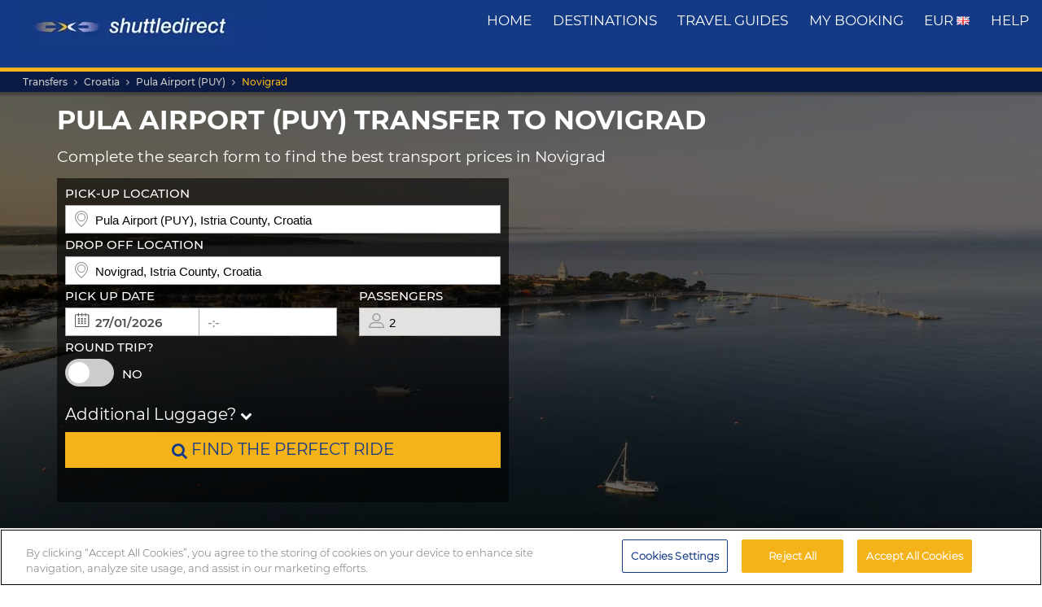

--- FILE ---
content_type: text/html; charset=UTF-8
request_url: https://www.shuttledirect.com/en/transfer/puy/hr-novigrad.html
body_size: 20155
content:
<!DOCTYPE html><html lang="en" xml:lang="en" class="no-js" data-route="transferTo" data-ismobile="false" data-istablet="false" data-preselecteddate="26/01/2026" data-poidb='&#x7B;&quot;country&quot;&#x3A;&#x7B;&quot;id&quot;&#x3A;80,&quot;isoCode2&quot;&#x3A;&quot;HR&quot;,&quot;isoCode3&quot;&#x3A;&quot;HRV&quot;,&quot;latitude&quot;&#x3A;45.1667,&quot;longitude&quot;&#x3A;15.5,&quot;moreImportantDestinations&quot;&#x3A;0,&quot;name&quot;&#x3A;&quot;Croatia&quot;,&quot;slug&quot;&#x3A;&quot;croatia&quot;,&quot;zoom&quot;&#x3A;0&#x7D;,&quot;id&quot;&#x3A;346712,&quot;images&quot;&#x3A;&#x7B;&quot;id&quot;&#x3A;6348,&quot;name&quot;&#x3A;&quot;novigrad-1.jpg&quot;,&quot;order&quot;&#x3A;10&#x7D;,&quot;latitude&quot;&#x3A;45.315,&quot;longitude&quot;&#x3A;13.55806,&quot;name&quot;&#x3A;&quot;Novigrad&quot;,&quot;nameType&quot;&#x3A;&quot;City&#x20;Code&quot;,&quot;province&quot;&#x3A;&#x7B;&quot;name&quot;&#x3A;&quot;Istria&#x20;County&quot;,&quot;slug&quot;&#x3A;&quot;istria-county&quot;&#x7D;,&quot;slug&quot;&#x3A;&quot;novigrad&quot;,&quot;slugEn&quot;&#x3A;&quot;novigrad&quot;,&quot;type&quot;&#x3A;&quot;C&quot;,&quot;distance&quot;&#x3A;0,&quot;feefoAverageRatio&quot;&#x3A;0,&quot;feefoSatisfactionPercentage&quot;&#x3A;0,&quot;latency&quot;&#x3A;0,&quot;zoom&quot;&#x3A;0&#x7D;' data-site="web" data-gpp="1" data-pickstack=""     
    data-base-path="https://c1www.shuttledirect.com/images/shared/markers/"
><head><title>Transfers from Pula Airport (PUY) to Novigrad</title><meta charset="UTF-8" /><meta http-equiv="X-UA-Compatible" content="IE=edge"><meta name="viewport" content="width=device-width, initial-scale=1.0, maximum-scale=1.0, user-scalable=no" /><meta name="robots" content="index, follow"><meta name="description" content="Best transfer options to Novigrad, Croatia. Good availability and great rates. Reliable, comfortable transport. Book our cheapest transfers to Novigrad." /><meta name="keywords" content="cheap transfers, cheap airport transfers, shuttle deals, best airport transfers, taxi, bus, shuttle, cheapest transfer, cheap, deals, last minute, cheapest, discount, low cost, Europe, book, booking, search, find, Novigrad, Croatia" /><link rel="canonical" href="https://www.shuttledirect.com/en/transfer/puy/hr-novigrad.html"/><link rel="alternate" href="https://www.shuttledirect.com/en/transfer/puy/hr-novigrad.html" hreflang="x-default" /><link rel="alternate" href="https://www.shuttledirect.com/en/transfer/puy/hr-novigrad.html" hreflang="en" /><link rel="alternate" href="https://www.shuttledirect.com/es/transfer/puy/hr-novigrad.html" hreflang="es" /><link rel="alternate" href="https://www.shuttledirect.com/fr/transfer/puy/hr-novigrad.html" hreflang="fr" /><link rel="alternate" href="https://www.shuttledirect.com/it/transfer/puy/hr-novigrad.html" hreflang="it" /><link rel="alternate" href="https://www.shuttledirect.com/da/transfer/puy/hr-novigrad.html" hreflang="da" /><link rel="alternate" href="https://www.shuttledirect.com/de/transfer/puy/hr-novigrad.html" hreflang="de" /><link rel="alternate" href="https://www.shuttledirect.com/et/transfer/puy/hr-novigrad.html" hreflang="et" /><link rel="alternate" href="https://www.shuttledirect.com/nl/transfer/puy/hr-novigrad.html" hreflang="nl" /><link rel="alternate" href="https://www.shuttledirect.com/no/transfer/puy/hr-novigrad.html" hreflang="no" /><link rel="alternate" href="https://www.shuttledirect.com/pl/transfer/puy/hr-novigrad.html" hreflang="pl" /><link rel="alternate" href="https://www.shuttledirect.com/fi/transfer/puy/hr-novigrad.html" hreflang="fi" /><link rel="alternate" href="https://www.shuttledirect.com/sv/transfer/puy/hr-novigrad.html" hreflang="sv" /><link rel="alternate" href="https://www.shuttledirect.com/ru/transfer/puy/hr-novigrad.html" hreflang="ru" /><link rel="stylesheet" href="https://c1www.shuttledirect.com/shuttledirect/www/styles.5620454f.css" /><script>
            window.noZensmooth = true;
            window.stage = 1;
            window.isLoggedIn = false;
            window.dataLayer = [];
        </script><!-- Google Tag Manager --><script>(function (w, d, s, l, i) {
    w[l] = w[l] || [];
    w[l].push({
      'gtm.start':
        new Date().getTime(), event: 'gtm.js'
    });
    var f = d.getElementsByTagName(s)[0],
      j = d.createElement(s), dl = l != 'dataLayer' ? '&l=' + l : '';
    j.async = true;
    j.src =
      'https://www.googletagmanager.com/gtm.js?id=' + i + dl;
    f.parentNode.insertBefore(j, f);
  })(window, document, 'script', 'dataLayer', 'GTM-P4R9M6X');</script><script async src="https://www.googletagmanager.com/gtag/js?id=G-HGQQHG7C3T"></script><script>
  window.dataLayer = window.dataLayer || [];

  function gtag() {
    dataLayer.push(arguments);
  }

  gtag('js', new Date());
  gtag('config', 'G-HGQQHG7C3T');
  /*gtag('consent', 'default', {
      'analytics_storage': 'granted',
      'ad_storage': 'granted',
      'ad_user_data': 'granted',
      'ad_personalization': 'granted',
      'wait_for_update': "500"
  });*/
</script><script>
  // Note: AWC cookie is set server-side in the DefaultController with secure and httponly flags
  // Do NOT set the AWC cookie via JavaScript as it breaks AWIN's security requirements

  function getTravelType(num) {
    const num2 = Number(num);
    switch (num2) {
      case 0:
        return 'Economy';
      case 1:
        return 'Shuttle Service';
      case 2:
        return 'Business';
      case 3:
        return 'Low Cost';
      case 4:
        return 'Aquatic Shuttle';
      case 5:
        return 'Speedy Shuttle';
      case 6:
        return 'Premium Economy';
      case 7:
        return 'Premium';
      case 8:
        return 'Ecological';
      case 9:
        return 'Wheelchair Adapted';
      case 10:
        return 'Economy Van';
      case 11:
        return 'Business Van';
      case 12:
        return 'Bus Hire';
      case 13:
        return 'Luxury Bus Hire';
      case 14:
        return 'Ecological Van';
      case 15:
        return 'Taxi';
      case 16:
        return 'Taxi XL';
      case 17:
        return 'Premium Van';
      case 18:
        return 'Economy Van XL';
      case 19:
        return 'Minibus';
      case 20:
        return 'Luxury Minibus';
      case 21:
        return 'Aquatic';
      default:
        return 'Unknown';
    }
  }

  // Function to normalize and hash user data for Enhanced Conversions
  async function hashUserData(email, phone) {
    const hashedData = {};
    
    if (email) {
      // Normalize email: trim, lowercase, remove dots and plus signs
      const normalizedEmail = email.trim().toLowerCase().replace(/\./g, '').replace(/\+.*@/, '@');
      hashedData.sha_email = await sha256(normalizedEmail);
    }
    
    if (phone) {
      // Normalize phone: remove symbols, dashes, ensure country code
      const normalizedPhone = phone.replace(/[^\d+]/g, '');
      hashedData.sha_phone_number = await sha256(normalizedPhone);
    }
    
    return hashedData;
  }

  // SHA256 hash function
  async function sha256(message) {
    const msgBuffer = new TextEncoder().encode(message);
    const hashBuffer = await crypto.subtle.digest('SHA-256', msgBuffer);
    const hashArray = Array.from(new Uint8Array(hashBuffer));
    return hashArray.map(b => b.toString(16).padStart(2, '0')).join('');
  }

  // Function to handle link clicks with callback for analytics
  function handleLinkWithCallback(url, eventData) {
    let redirectCalled = false;
    
    const redirect = function() {
      if (!redirectCalled) {
        redirectCalled = true;
        document.location = url;
      }
    };
    
    // Add callback to event data
    eventData.eventCallback = redirect;
    
    // Push to dataLayer
    window.dataLayer.push(eventData);
    
    // Fallback redirect after 500ms
    setTimeout(redirect, 500);
  }

  function showArray(title, obj, step = 0) {
    // Initialize storage on first call: clear previous data and create container
    if (!step) {
      try {
        localStorage.removeItem('gtm_steps');
        localStorage.setItem('gtm_steps', JSON.stringify([]));
      } catch (e) {
        console.error('showArray localStorage init error', e);
      }
    }

    // Prepare entry to store
    const entry = {
      step: step,
      title: title || '',
      payload: null
    };

    try {
      // Try to deep-clone the object (will fail on circular refs)
      entry.payload = JSON.parse(JSON.stringify(obj));
    } catch (e) {
      try {
        entry.payload = String(obj);
      } catch (ee) {
        entry.payload = null;
      }
    }

    // Append entry to localStorage array
    try {
      const arr = JSON.parse(localStorage.getItem('gtm_steps') || '[]');
      arr.push(entry);
      localStorage.setItem('gtm_steps', JSON.stringify(arr));
    } catch (e) {
      console.error('showArray localStorage push error', e);
    }
  }

  document.addEventListener('DOMContentLoaded', function () {

    console.log('✅ Google Tag Manager script loaded 4');

    // First page
    const btnSearch = document.getElementById('searchBtn');
    if (btnSearch) {
      btnSearch.addEventListener('click', function () {
        console.log('✅ Click detected before form submit');
        try {
          const form = document.getElementById('shuttledirectForm');
          const formData = new FormData(form);
          const data = {};
          formData.forEach((value, key) => {
            data[key] = value;
          });

          showArray('data', data, 0);

          window.dataLayer.push({ecommerce: null});
          const payload = {
            event: "begin_checkout",
            ecommerce: {
              currency: data.currency || 'EUR',
              items: [{
                item_name: (data.suggestOrigen || '') + "-" + (data.suggestDestino || ''),
                item_id: (data.idsuggestOrigen || '') + "-" + (data.idsuggestDestino || ''),
                item_brand: "ShuttleDirect.com",
                item_category: "Transfer Service",
                item_category2: data.originHubType || '',
                item_category3: data.destinationHubType || '',
                item_category4: data.lang || '',
                item_category5: data.tipoTraslado || '',
                item_variant: data.idaVuelta === 'ida' ? 'One way' : 'Round trip',
                quantity: parseInt(data.pasajeros) || parseInt(data.fakePaxInput) || 1,
                price: 0, // Price is not available on the first page
              }]
            }
          }
          window.dataLayer.push(payload)
          if (typeof gtag === 'function') {
            gtag('event', 'begin_checkout', {
              ...payload.ecommerce,
              transport_type: 'beacon'
            });
          } else {
            console.error('no gtag function');
          }

          showArray('dataLayer', payload, 1);

        } catch (err) {
          console.error(err);
        }
      });
    }

    // Second page
    const forms = document.querySelectorAll('.quote-form');
    forms.forEach((form) => {
      const btn = form.querySelector('a.button');

      if (btn) {
        btn.addEventListener('click', function (event) {
          console.log('✅ Book now clicked');
          try {
            const formData = new FormData(form);
            const data = {};

            formData.forEach((value, key) => {
              data[key] = value;
            });

            showArray('data', data, 2);

            window.dataLayer.push({ecommerce: null});
            const payload = {
              event: "add_to_cart",
              ecommerce: {
                currency: data.currency || 'EUR',
                value: parseFloat(data.precio) || 0,
                items: [{
                  item_name: data.nombrePoi || 'Transfer Service',
                  item_id: data.idContratoOutbound || '',
                  price: parseFloat(data.precio) || 0,
                  item_brand: "ShuttleDirect.com",
                  item_category: getTravelType(data.tipoViajeSeleccionado),
                  item_category2: data.modeloVehiculo || '',
                  item_category3: data.idTipoVehiculo || '',
                  item_category4: data.idTransportista || '',
                  item_category5: data.lang || '',
                  item_variant: data.tipoVenta === '-1' ? 'Standard' : 'Special',
                  quantity: 0,
                }]
              }
            }
            window.dataLayer.push(payload)
            if (typeof gtag === 'function') {
              gtag('event', 'add_to_cart', {
                transport_type: 'beacon'
              });
            } else {
              console.error('no gtag function');
            }

            showArray('dataLayer', payload, 3);

          } catch (err) {
            console.error(err);
          }
        });
      }
    });


    // Third page
    const form3 = document.getElementById('fBook');
    const bookButtons = document.querySelectorAll('a.btn-book');

    bookButtons.forEach((btn) => {
      btn.addEventListener('click', function (event) {
        try {
          console.log('✅ BOOK clicked');

          const formData = new FormData(form3);
          const data = {};

          formData.forEach((value, key) => {
            data[key] = value;
          });

          showArray('data', data, 4);

          window.dataLayer.push({ecommerce: null});
          const payload = {
            event: 'add_payment_info',
            ecommerce: {
              currency: data.currency || 'EUR',
              value: parseFloat(data.value) || 0,
              items: [{
                item_name: (data.airport1 || '') + " - " + (data.hotel || ''),
                item_id: (data.airport1code || '') + "-" + (data.idPoi || data.idsuggestOrigen || ''),
                price: parseFloat(data.value) || 0,
                item_brand: "ShuttleDirect.com",
                item_category: "Transfer Service",
                item_category2: data.airline1 || '',
                item_category3: data.flight1 || '',
                item_category4: data.countryName || '',
                item_category5: data.idTipoPago || '',
                item_variant: data.accountType || 'private',
                quantity: 0,
              }]
            }
          }
          window.dataLayer.push(payload)
          if (typeof gtag === 'function') {
            gtag('event', 'add_payment_info', {
              ...payload.ecommerce,
              transport_type: 'beacon'
            });
          } else {
            console.error('no gtag function');
          }

          showArray('dataLayer', payload, 5);

        } catch (err) {
          console.error('❌ Error en evento BOOK:', err);
        }
      });
    });

    // Purchase event - triggered on receipt/confirmation page
    if (window.location.pathname.includes('/receipt.html') || window.location.pathname.includes('/confirmation')) {
      try {
        // Get purchase data from the page
        const purchaseData = {
          transaction_id: '',
          affiliation: 'ShuttleDirect',
          value: 0,
          tax: 0,
          currency: 'EUR',
          coupon: '',
          user_id: '',
          customer_email: '',
          customer_phone: ''
        };

        showArray('purchaseData', purchaseData, 6);

        // Hash user data for Enhanced Conversions
        hashUserData(purchaseData.customer_email, purchaseData.customer_phone).then(hashedUserData => {
          window.dataLayer.push({ecommerce: null});
          const purchasePayload = {
            event: "purchase",
            user_id: purchaseData.user_id,
            user_data: hashedUserData,
            ecommerce: {
              transaction_id: purchaseData.transaction_id,
              affiliation: purchaseData.affiliation,
              value: purchaseData.value,
              tax: purchaseData.tax,
              currency: purchaseData.currency,
              coupon: purchaseData.coupon,
              items: [{
                item_name: 'Airport' + " - " + 'Hotel',
                item_id: '' + "-" + '',
                price: purchaseData.value,
                item_brand: "ShuttleDirect.com",
                item_category: "Transfer Service",
                quantity: 1
              }]
            }
          };

          window.dataLayer.push(purchasePayload);
          showArray('purchasePayload', purchasePayload, 7);
          
          if (typeof gtag === 'function') {
            gtag('event', 'purchase', {
              transport_type: 'beacon'
            });
          }

          console.log('✅ Purchase event sent:', purchasePayload);

          // AWIN Conversion Tracking
          // Note: Primary tracking is done via Server-to-Server in ReceiptController
          // This frontend tracking is supplementary and uses the AWIN MasterTag if available
          
          // Check if we have the awc cookie (indicates AWIN traffic within 30-day window)
          function getCookie(name) {
            const value = `; ${document.cookie}`;
            const parts = value.split(`; ${name}=`);
            if (parts.length === 2) return parts.pop().split(';').shift();
            return null;
          }
          
          const awcCookie = getCookie('awc');
          
          // Only track if this is AWIN traffic (has the awc cookie from MasterTag)
          if (awcCookie) {
            try {
              console.log('AWIN traffic detected, sending frontend tracking');

              const isTestMode =
                window.location.hostname.includes('local') ||
                window.location.hostname.includes('pre.')
                  ? "1"
                  : "0";

              if (typeof AWIN !== 'undefined' && typeof AWIN.Tracking !== 'undefined') {
                // Get AWIN parameters from backend (passed via Twig)
                const awinBookingNumber = '';
                const commissionGroup = 'DEFAULT';
                const awinAmountGBP = '';
                const transactionVoucher = '';
                
                // Declare Conversion Tag in the documented way
                AWIN.Tracking.Sale = {};
                AWIN.Tracking.Sale.amount   = awinAmountGBP;
                AWIN.Tracking.Sale.channel  = 'aw';
                AWIN.Tracking.Sale.orderRef = awinBookingNumber;
                AWIN.Tracking.Sale.parts    = commissionGroup + ':' + awinAmountGBP;
                AWIN.Tracking.Sale.currency = 'GBP';
                AWIN.Tracking.Sale.voucher  = transactionVoucher;
                AWIN.Tracking.Sale.test     = isTestMode;
                console.log('✅ AWIN Conversion Tag declared for MasterTag:', AWIN.Tracking.Sale);

                // The AWIN.Tracking.Sale object is now defined.
                // The MasterTag will automatically detect this object when it loads and fire the conversion event.
                // A manual call to AWIN.Tracking.run() is not needed and would cause duplicate tracking.
                /*
                if (typeof AWIN.Tracking.run === 'function') {
                  AWIN.Tracking.run();
                  console.log('✅ AWIN Conversion Tag fired via MasterTag:', AWIN.Tracking.Sale);
                } else {
                  console.warn('⚠️ AWIN.Tracking.run is not a function – check MasterTag setup.');
                }
                */
                
                // Fall-back Conversion Pixel (mandatory component per AWIN docs)
                var awPixel = new Image(0, 0);
                awPixel.src = "https://www.awin1.com/sread.img?tt=ns&tv=2&merchant=120379&amount=" + 
                  encodeURIComponent(awinAmountGBP) + 
                  "&ch=aw&parts=" + encodeURIComponent(commissionGroup + ':' + awinAmountGBP) + 
                  "&ref=" + encodeURIComponent(awinBookingNumber) + 
                  "&vc=" + encodeURIComponent(transactionVoucher) + 
                  "&cr=GBP&testmode=" + encodeURIComponent(isTestMode);
                console.log('✅ AWIN Fall-back Conversion Pixel loaded');
              } else {
                console.log('ℹ️ AWIN MasterTag not loaded (S2S tracking remains primary)');
              }
            } catch (awinErr) {
              console.error('❌ Error in AWIN frontend tracking:', awinErr);
            }
          } else {
            console.log('ℹ️ No AWIN traffic detected, skipping frontend tracking (S2S handles it)');
          }
        });

      } catch (err) {
        console.error('❌ Error en evento PURCHASE:', err);
      }
    }

  });
</script><!-- Google Tracker --><script type="text/javascript">
    (function(i,s,o,g,r,a,m){i['GoogleAnalyticsObject']=r;i[r]=i[r]||function(){
    (i[r].q=i[r].q||[]).push(arguments)},i[r].l=1*new Date();a=s.createElement(o),
    m=s.getElementsByTagName(o)[0];a.async=1;a.src=g;m.parentNode.insertBefore(a,m)
    })(window,document,'script','//www.google-analytics.com/analytics.js','ga');

    ga('create', 'UA-1052669-1', 'auto', {'allowLinker': true});
    ga('require', 'linker');
    ga('linker:autoLink', ['shuttledirect.com', 'advanced.shuttle.com', 'secure.shuttle.com']);
    ga('send', 'pageview');
    ga('require', 'ecommerce');
</script><!-- End Google Tracker --><script type="application/ld+json">
{
  "@context": "http://schema.org",
  "@type": "Organization",
  "name": "ShuttleDirect.com",
  "url": "https://www.shuttledirect.com/",
  "sameAs": [
    "https://www.facebook.com/ShuttleDirect/",
    "https://twitter.com/ShuttleDirect",
    "https://plus.google.com/+shuttledirect",
    "https://www.linkedin.com/company/shuttledirect",
    "https://www.youtube.com/user/ShuttleDirectCom",
    "https://www.pinterest.com/ShuttleDirect/"
  ]
}
</script><!-- Facebook Pixel Code --><link rel="icon" type="image/x-icon" href="https://c1www.shuttledirect.com/images/shuttledirect/favicon.ico" /></head><body id="" class=" "><!-- Google Tag Manager (noscript) --><noscript><iframe src="https://www.googletagmanager.com/ns.html?id=GTM-P4R9M6X"
height="0" width="0" style="display:none;visibility:hidden"></iframe></noscript><!-- End Google Tag Manager (noscript) --><!-- Google Tag Manager (noscript) --><noscript><iframe src="https://www.googletagmanager.com/ns.html?id=GTM-5CCBQT&gtm_auth=MMG6bPhci5gdmaS_lBcL0Q&gtm_cookies_win=x"
height="0" width="0" style="display:none;visibility:hidden"></iframe></noscript><!-- End Google Tag Manager (noscript) --><header id="webHeader"><div id="logo"><a href="/en/" id="logoLink" ><img src="https://c1www.shuttledirect.com/images/shuttledirect/logo-shuttledirect-mobile.jpg" alt="ShuttleDirect.com" title="ShuttleDirect"/></a></div><div id="menu"><nav id="main" class="navMain"><div class="nav-mobile"><span></span><span></span><span></span><span></span></div><ul class="nav-list"><li class="nav-item"><a href="/en/" class="fa fa-home">Home</a></li><li class="nav-item"><a href="/en/destinations.html" class="fa fa-map-marker">destinations</a></li><li class="nav-item"><a href="https://www.shuttledirect.com/blog/en/" target="_blank" class="fa fa-var-newspaper-o">travel guides</a></li><li class="nav-item"><a class="link fa fa-file-text-o" href="/en/private/area/my-booking.html" id="myBooking">My Booking</a></li><li class="nav-item"><a href="#" class="fa fa-cogs" data-toggle="modal" data-target="#modalUserPreferences">
                        EUR <img class="flag-l flag-l-en" src="https://c1www.shuttledirect.com/images/shared/sprites/blank.gif" alt="En" /></a></li><li class="nav-item"><a class="link fa fa-question-circle" href="/en/information/help.html">Help</a></li></ul></nav></div><nav class="breadcrumbs-container"><ol class="breadcrumbs"><li><a  href="/en/">Transfers</a></li><li><a href="/en/country/hrv.html">Croatia</a></li><li><a href="/en/airport/puy.html">Pula Airport (PUY)</a></li><li class="active"><a class="last" href="/en/transfer/puy/hr-novigrad.html">Novigrad</a></li></ol><script type="application/ld+json">
{
  "@context": "http://schema.org",
  "@type": "BreadcrumbList",
  "itemListElement": [{
        "@type": "ListItem",
        "position": 1,
        "item": {
            "@id": "https://www.shuttledirect.com/en/",
            "name": "Transfers"
        }
    }
                ,{
            "@type": "ListItem",
            "position": 2,
            "item": {
                            "@id": "https://www.shuttledirect.com/en/country/hrv.html",
              "name": "Croatia"
            }
        }
                                                                                                      ]
}
</script></nav></header><div id="formContainer" class="form-container " style="background-image: url(https://c1www.shuttledirect.com/images/shared/destination/346712-novigrad-1.jpg); "><div class="dark"></div><div class="clearfix container"><div class="row"><div class="col-xs-12 hidden-xs"><h1 class="form-title">Pula Airport (PUY) transfer to Novigrad</h1><h2 class="form-subtitle">Complete the search form to find the best transport prices in Novigrad</h2></div></div><div class="row"><div id="placesFormBlock" class="formWrapper clearfix form-2-cols" style=""><div class="col-xs-12 col-sm-6 "><div id="col1"><form id="shuttledirectForm" name="shuttledirectForm" class="form-2-cols" method="POST" action="/en/quote.html" accept-charset="utf-8"><input type="hidden" id="sId" name="sId" value="" /><input type="hidden" id="clientId" name="clientId" value="" /><input type="hidden" id="clientPaymentTypeId" name="clientPaymentTypeId" value="" /><input type="hidden" id="tId" name="tId" value="" /><input type="hidden" id="rb" name="rb" value="" /><input type="hidden" id="http_referer" name="http_referer" value=""/><input type="hidden" id="lang" name="lang" value="En"/><input type="hidden" id="currency" name="currency" value="EUR"/><input type="hidden" name="tiempoPaso1" value="1769225607" /><input type="hidden" id="coordenadasOrigenFormateadas" name="coordenadasOrigenFormateadas" value="4489954,1392409"/><input type="hidden" id="coordenadasDestinoFormateadas" name="coordenadasDestinoFormateadas" value="4531500,1355806"/><input type="hidden" id="cod" name="cod" value=""><input type="hidden" value="" name="etiquetaTrackComisionista" /><input type="hidden" id="tipoVenta" name="tipoVenta" value="-1"/><input type="hidden" name="fromAffiliateArea" value="" /><input type="hidden" value="" name="affiliateBookingCode" /><input type="hidden" name="hdl" value="" /><input type="hidden" name="qnt" value="" /><input type="hidden" name="ft" value="" /><input type="hidden" name="br" value="" /><input type="hidden" name="bl" value="" /><input type="hidden" id="idaVuelta" name="idaVuelta" value="ida" /><input type="hidden" id="idsuggestOrigen" name="idsuggestOrigen" value="352978"/><input type="hidden" id="hubOrigen" name="hubOrigen" value="1"/><input type="hidden" id="tablaOrigen" name="tablaOrigen" value="Poblacion"/><input type="hidden" id="idsuggestDestino" name="idsuggestDestino" value="346712"/><input type="hidden" id="hubDestino" name="hubDestino" value="0"/><input type="hidden" id="tablaDestino" name="tablaDestino" value="Poblacion"/><input type="hidden" id="idPoi" name="idPoi" value="-1"/><input type="hidden" name="tipoTraslado" id="tipoTraslado" value="1" /><input type="hidden" name="originHubType" id="originHubType" value="" /><input type="hidden" name="originTypes" id="originTypes" value="" /><input type="hidden" name="originAddr" id="originAddr" value="" /><input type="hidden" name="destinationTypes" id="destinationTypes" value="" /><input type="hidden" name="destinationHubType" id="destinationHubType" value="" /><input type="hidden" name="destinationAddr" id="destinationAddr" value="" /><input type="hidden" name="placeIdOrigen" id="placeIdOrigen" value="" /><input type="hidden" name="placeOrigenCoords" id="placeOrigenCoords" value="" /><input type="hidden" name="placeIdDestino" id="placeIdDestino" value="" /><input type="hidden" name="placeDestinoCoords" id="placeDestinoCoords" value="" /><input type="hidden" name="originGooglePlace" id="originGooglePlace" value="" /><input type="hidden" name="destinationGooglePlace" id="destinationGooglePlace" value="" /><div class="clearfix"><div id="formHeader" class="formBlock clearfix"><div class="col-xs-12 padding-zero"><div class="autosuggests"><div class="col-xs-12 padding-zero"><div class="form-group" id="originContainer"><label>Pick-up location</label><div class="textInput full"><span class="form2-icon form2-icon--marker"></span><input autocomplete="off" type="text" name="suggestOrigen" id="suggestOrigen" class="full" tabindex="10" placeholder="Enter airport, hotel, address..." value="Pula Airport (PUY), Istria County, Croatia" /><span aria-hidden="true" class="glyphicon form-control-feedback glyphicon-remove suggest-remove"></span></div><p class="errorForm" id="suggestOrigenError">Origin not known. Check the value and select between results suggested.</p></div></div></div></div><div class="col-xs-12 padding-zero"><div class="col-xs-12 padding-zero"><div class="form-group" id="destinationContainer"><label>Drop off location</label><div class="textInput full"><span class="form2-icon form2-icon--marker"></span><input autocomplete="off" type="text" name="suggestDestino" id="suggestDestino" class="textInput" tabindex="20" placeholder="Enter airport, hotel, address..." value="Novigrad, Istria County, Croatia" /><span aria-hidden="true" class="glyphicon form-control-feedback glyphicon-remove suggest-remove"></span></div><p class="errorForm" id="suggestDestinoError">Destination not known. Check the value and select between results suggested.</p></div></div></div></div><div id="formBody" class="formBlock clearfix "><div class="col-xs-12 padding-zero"><div id="outboundDate" class="grouped"><div class="form-group "><label>Pick up date</label><div class="textInput" id="outboundCalendar"><span class="form2-icon form2-icon--calendar toggleCalendar outbound"></span><span id="selectedOutboundDate" class="date"><input type="text" readonly name="fechaIda" id="fechaIda" value="26/01/2026" /></span><span id="selectedOutboundTime" class="time"><input type="text" readonly name="horaIda" id="horaIda" value="-:-" /></span></div></div><div class="form-group pax "><label>Passengers</label><div class="textInput disabled" id="fakePax"><span class="form2-icon form2-icon--pax"></span><input type="text" name="fakePaxInput" id="fakePaxInput" class="full" value="2" readonly /></div><p class="errorForm" id="passengersError">You should at least select 1 adult passenger.</p></div></div></div><div class="col-xs-12 padding-zero "><div id="returnDate" class="grouped"><div class="form-group btns "><label>Round trip?</label><label class="switch"><input id="switcher" type="checkbox" ><span class="slider round"></span></label><span id="label-switcher">No</span></div><div class="form-group return "><label id="returnLabel">Return date</label><div class="textInput disabled" id="returnCalendar"><span class="form2-icon form2-icon--calendar toggleCalendar return"></span><span id="selectedReturnDate" class="date"><input type="text" readonly name="fechaVuelta" id="fechaVuelta" value="04/02/2026" /></span><span id="selectedReturnTime" class="time"><input type="text" readonly name="horaVuelta" id="horaVuelta" value="-:-" /></span></div></div></div></div><div class="col-xs-12 padding-zero"><div id="additionalLuggageTxt"><h3 id="additionalLuggageLink">Additional Luggage? <span><i class="fa fa-chevron-down"></i></span></h3></div></div></div><div class="formBlock"><div class="col-xs-12 padding-zero"><button type="submit" class="button" id="searchBtn"><i class="fa fa-search"></i> Find the perfect ride</button></div></div><div id="pax-popup" class="popcontainer pax-popup arrow_box"><div class="popupTitle p5"><span>Passengers</span><a class="closePop button" title="Close">Done</a></div><div class="passengersContainer"><ul><li><p class="passengerslist" id="adultPassengersContainer"><label for="adultPassengers" class="passengerstext">Adults</label><input readonly id="adultPassengers" type="text" value="2" name="pasajeros"><span class="plus addAdult"><span class="form2-icon form2-icon--plus">+</span></span><span class="minus minus--adult removeAdult "><span class="form2-icon form2-icon--minus">-</span></span></p></li><li><p class="passengerslist" id="childPassengersContainer"><label for="childPassengers" class="passengerstext">Children</label><input readonly id="childPassengers" type="text" value="0" name="children"><span class="plus addChild"><span class="form2-icon form2-icon--plus">+</span></span><span class="minus minus--child removeChild disabled"><span class="form2-icon form2-icon--minus">-</span></span></p></li></ul><div id="ajaxChildren"></div><p id="errorPassengers">You should at least select 1 adult passenger.</p><p class="errorForm" id="childrenError">Please indicate child age.</p></div></div><div id="extras-popup" class="popcontainer extras-popup arrow_box"><div class="popupTitle p5"><span>Additional Luggage</span><a class="closePop button" alt="Close" title="Close">Done</a></div><div class="extrasContainer"><p>Each passenger may carry one standard piece of luggage and one small item of hand luggage (for example a handbag or laptop). If you have additional or extra large baggage or sporting equipment, select from the options below:</p><ul class="clearfix"><li class="col-xs-12 "><p class="extraslist clearfix" id="extraContainer1"><label class="extrastext"><span>Extra bag (max 20kg per unit)</span><a tabindex="0" role="button" data-toggle="popover" data-html="true" data-placement="bottom" data-trigger="focus" title="Extra bag (max 20kg per unit)" data-content="<img class='img-responsive' src='https://c1www.shuttledirect.com/images/shared/additional-luggage/additional-18.png' alt='Extra bag (max 20kg per unit)' />"><i class="fa fa-info-circle"></i></a></label><input type="hidden" name="extra1Id" id="extra1Id" value="18" /><input type="text" name="extra1Val" id="extra1Val" class="inputExtra" value="0"><span id="addExtra1" class="plus addExtra"><span class="form2-icon form2-icon--plus">+</span></span><span id="removeExtra1" class="minus removeExtra disabled"><span class="form2-icon form2-icon--minus">-</span></span></p></li><li class="col-xs-12 "><p class="extraslist clearfix" id="extraContainer2"><label class="extrastext"><span>Extra baggage (max. 30kg / unit)</span><a tabindex="0" role="button" data-toggle="popover" data-html="true" data-placement="bottom" data-trigger="focus" title="Extra baggage (max. 30kg / unit)" data-content="<img class='img-responsive' src='https://c1www.shuttledirect.com/images/shared/additional-luggage/additional-50.png' alt='Extra baggage (max. 30kg / unit)' />"><i class="fa fa-info-circle"></i></a></label><input type="hidden" name="extra2Id" id="extra2Id" value="50" /><input type="text" name="extra2Val" id="extra2Val" class="inputExtra" value="0"><span id="addExtra2" class="plus addExtra"><span class="form2-icon form2-icon--plus">+</span></span><span id="removeExtra2" class="minus removeExtra disabled"><span class="form2-icon form2-icon--minus">-</span></span></p></li><li class="col-xs-12 "><p class="extraslist clearfix" id="extraContainer3"><label class="extrastext"><span>Snowboard</span><a tabindex="0" role="button" data-toggle="popover" data-html="true" data-placement="bottom" data-trigger="focus" title="Snowboard" data-content="<img class='img-responsive' src='https://c1www.shuttledirect.com/images/shared/additional-luggage/additional-51.png' alt='Snowboard' />"><i class="fa fa-info-circle"></i></a></label><input type="hidden" name="extra3Id" id="extra3Id" value="51" /><input type="text" name="extra3Val" id="extra3Val" class="inputExtra" value="0"><span id="addExtra3" class="plus addExtra"><span class="form2-icon form2-icon--plus">+</span></span><span id="removeExtra3" class="minus removeExtra disabled"><span class="form2-icon form2-icon--minus">-</span></span></p></li><li class="col-xs-12 "><p class="extraslist clearfix" id="extraContainer4"><label class="extrastext"><span>Bicycle (max 20kg/unit)</span><a tabindex="0" role="button" data-toggle="popover" data-html="true" data-placement="bottom" data-trigger="focus" title="Bicycle (max 20kg/unit)" data-content="<img class='img-responsive' src='https://c1www.shuttledirect.com/images/shared/additional-luggage/additional-1.png' alt='Bicycle (max 20kg/unit)' />"><i class="fa fa-info-circle"></i></a></label><input type="hidden" name="extra4Id" id="extra4Id" value="1" /><input type="text" name="extra4Val" id="extra4Val" class="inputExtra" value="0"><span id="addExtra4" class="plus addExtra"><span class="form2-icon form2-icon--plus">+</span></span><span id="removeExtra4" class="minus removeExtra disabled"><span class="form2-icon form2-icon--minus">-</span></span></p></li><li class="col-xs-12 "><p class="extraslist clearfix" id="extraContainer5"><label class="extrastext"><span>Golf Bag (max 15kg/unit)</span><a tabindex="0" role="button" data-toggle="popover" data-html="true" data-placement="bottom" data-trigger="focus" title="Golf Bag (max 15kg/unit)" data-content="<img class='img-responsive' src='https://c1www.shuttledirect.com/images/shared/additional-luggage/additional-5.png' alt='Golf Bag (max 15kg/unit)' />"><i class="fa fa-info-circle"></i></a></label><input type="hidden" name="extra5Id" id="extra5Id" value="5" /><input type="text" name="extra5Val" id="extra5Val" class="inputExtra" value="0"><span id="addExtra5" class="plus addExtra"><span class="form2-icon form2-icon--plus">+</span></span><span id="removeExtra5" class="minus removeExtra disabled"><span class="form2-icon form2-icon--minus">-</span></span></p></li><li class="col-xs-12 "><p class="extraslist clearfix" id="extraContainer6"><label class="extrastext"><span>Skis / Snowboard (max 15kg/unit)</span><a tabindex="0" role="button" data-toggle="popover" data-html="true" data-placement="bottom" data-trigger="focus" title="Skis / Snowboard (max 15kg/unit)" data-content="<img class='img-responsive' src='https://c1www.shuttledirect.com/images/shared/additional-luggage/additional-7.png' alt='Skis / Snowboard (max 15kg/unit)' />"><i class="fa fa-info-circle"></i></a></label><input type="hidden" name="extra6Id" id="extra6Id" value="7" /><input type="text" name="extra6Val" id="extra6Val" class="inputExtra" value="0"><span id="addExtra6" class="plus addExtra"><span class="form2-icon form2-icon--plus">+</span></span><span id="removeExtra6" class="minus removeExtra disabled"><span class="form2-icon form2-icon--minus">-</span></span></p></li><li class="col-xs-12 "><p class="extraslist clearfix" id="extraContainer7"><label class="extrastext"><span>Surf Board</span><a tabindex="0" role="button" data-toggle="popover" data-html="true" data-placement="bottom" data-trigger="focus" title="Surf Board" data-content="<img class='img-responsive' src='https://c1www.shuttledirect.com/images/shared/additional-luggage/additional-44.png' alt='Surf Board' />"><i class="fa fa-info-circle"></i></a></label><input type="hidden" name="extra7Id" id="extra7Id" value="44" /><input type="text" name="extra7Val" id="extra7Val" class="inputExtra" value="0"><span id="addExtra7" class="plus addExtra"><span class="form2-icon form2-icon--plus">+</span></span><span id="removeExtra7" class="minus removeExtra disabled"><span class="form2-icon form2-icon--minus">-</span></span></p></li><li class="col-xs-12 "><p class="extraslist clearfix" id="extraContainer8"><label class="extrastext"><span>Wind Surfer</span><a tabindex="0" role="button" data-toggle="popover" data-html="true" data-placement="bottom" data-trigger="focus" title="Wind Surfer" data-content="<img class='img-responsive' src='https://c1www.shuttledirect.com/images/shared/additional-luggage/additional-45.png' alt='Wind Surfer' />"><i class="fa fa-info-circle"></i></a></label><input type="hidden" name="extra8Id" id="extra8Id" value="45" /><input type="text" name="extra8Val" id="extra8Val" class="inputExtra" value="0"><span id="addExtra8" class="plus addExtra"><span class="form2-icon form2-icon--plus">+</span></span><span id="removeExtra8" class="minus removeExtra disabled"><span class="form2-icon form2-icon--minus">-</span></span></p></li><li class="col-xs-12 "><p class="extraslist clearfix" id="extraContainer9"><label class="extrastext"><span>Electric Mobility Scooter</span><a tabindex="0" role="button" data-toggle="popover" data-html="true" data-placement="bottom" data-trigger="focus" title="Electric Mobility Scooter" data-content="<img class='img-responsive' src='https://c1www.shuttledirect.com/images/shared/additional-luggage/additional-63.png' alt='Electric Mobility Scooter' />"><i class="fa fa-info-circle"></i></a></label><input type="hidden" name="extra9Id" id="extra9Id" value="63" /><input type="text" name="extra9Val" id="extra9Val" class="inputExtra" value="0"><span id="addExtra9" class="plus addExtra"><span class="form2-icon form2-icon--plus">+</span></span><span id="removeExtra9" class="minus removeExtra disabled"><span class="form2-icon form2-icon--minus">-</span></span></p></li><li class="col-xs-12 "><p class="extraslist clearfix" id="extraContainer10"><label class="extrastext"><span>Manual wheelchair , not electric</span><a tabindex="0" role="button" data-toggle="popover" data-html="true" data-placement="bottom" data-trigger="focus" title="Manual wheelchair , not electric" data-content="<img class='img-responsive' src='https://c1www.shuttledirect.com/images/shared/additional-luggage/additional-26.png' alt='Manual wheelchair , not electric' />"><i class="fa fa-info-circle"></i></a></label><input type="hidden" name="extra10Id" id="extra10Id" value="26" /><input type="text" name="extra10Val" id="extra10Val" class="inputExtra" value="0"><span id="addExtra10" class="plus addExtra"><span class="form2-icon form2-icon--plus">+</span></span><span id="removeExtra10" class="minus removeExtra disabled"><span class="form2-icon form2-icon--minus">-</span></span></p></li><li class="col-xs-12 "><p class="extraslist clearfix" id="extraContainer11"><label class="extrastext"><span>Small dog or cat in soft IATA compliant travel bag (max. 8kg)</span><a tabindex="0" role="button" data-toggle="popover" data-html="true" data-placement="bottom" data-trigger="focus" title="Small dog or cat in soft IATA compliant travel bag (max. 8kg)" data-content="<img class='img-responsive' src='https://c1www.shuttledirect.com/images/shared/additional-luggage/additional-56.png' alt='Small dog or cat in soft IATA compliant travel bag (max. 8kg)' />"><i class="fa fa-info-circle"></i></a></label><input type="hidden" name="extra11Id" id="extra11Id" value="56" /><input type="text" name="extra11Val" id="extra11Val" class="inputExtra" value="0"><span id="addExtra11" class="plus addExtra"><span class="form2-icon form2-icon--plus">+</span></span><span id="removeExtra11" class="minus removeExtra disabled"><span class="form2-icon form2-icon--minus">-</span></span></p></li><li class="col-xs-12 "><p class="extraslist clearfix" id="extraContainer12"><label class="extrastext"><span>Medium pet in IATA compliant pet crate (max 20kg)</span><a tabindex="0" role="button" data-toggle="popover" data-html="true" data-placement="bottom" data-trigger="focus" title="Medium pet in IATA compliant pet crate (max 20kg)" data-content="<img class='img-responsive' src='https://c1www.shuttledirect.com/images/shared/additional-luggage/additional-57.png' alt='Medium pet in IATA compliant pet crate (max 20kg)' />"><i class="fa fa-info-circle"></i></a></label><input type="hidden" name="extra12Id" id="extra12Id" value="57" /><input type="text" name="extra12Val" id="extra12Val" class="inputExtra" value="0"><span id="addExtra12" class="plus addExtra"><span class="form2-icon form2-icon--plus">+</span></span><span id="removeExtra12" class="minus removeExtra disabled"><span class="form2-icon form2-icon--minus">-</span></span></p></li><li class="col-xs-12 "><p class="extraslist clearfix" id="extraContainer13"><label class="extrastext"><span>Large pet in IATA compliant pet crate (max 35kg)</span><a tabindex="0" role="button" data-toggle="popover" data-html="true" data-placement="bottom" data-trigger="focus" title="Large pet in IATA compliant pet crate (max 35kg)" data-content="<img class='img-responsive' src='https://c1www.shuttledirect.com/images/shared/additional-luggage/additional-58.png' alt='Large pet in IATA compliant pet crate (max 35kg)' />"><i class="fa fa-info-circle"></i></a></label><input type="hidden" name="extra13Id" id="extra13Id" value="58" /><input type="text" name="extra13Val" id="extra13Val" class="inputExtra" value="0"><span id="addExtra13" class="plus addExtra"><span class="form2-icon form2-icon--plus">+</span></span><span id="removeExtra13" class="minus removeExtra disabled"><span class="form2-icon form2-icon--minus">-</span></span></p></li></ul></div></div><div id="cal-pop-out" class="popcontainer cal-popup-out arrow_box arrow_box_sin calendarPopup"><div class="col-sm-12"><div class="popupTitle p5"><span>Outbound journey</span><a class="closePop button" alt="Close" title="Close">Done</a></div></div><div class="col-sm-6"><div id="showSingleChangeDate" class="showSingleChangeDate"><span class="changedate"><span class="form2-icon form2-icon--calendar"></span>&nbsp;
                <span id="outboundDateTitle">Flight arrival date</span></span></div><div id="showSingle" class="notranslate calpadding"></div></div><div class="col-sm-6"><div class="timeSelector"><span class="changetime"><span class="form2-icon form2-icon--time"></span>&nbsp;
                <span id="outboundTimeTitle">Flight arrival time</span></span><p id="outboundTimeText">Please insert the date and time of your flight arrival (not take off), as informed by the airline. The driver will take into account luggage collection and immigration formalities.</p><div class="select"><select id="outboundHour" name="outboundHour" class="selectTime outbound"><option value="">Hour</option><option  value="00">00</option><option  value="01">01</option><option  value="02">02</option><option  value="03">03</option><option  value="04">04</option><option  value="05">05</option><option  value="06">06</option><option  value="07">07</option><option  value="08">08</option><option  value="09">09</option><option  value="10">10</option><option  value="11">11</option><option  value="12">12</option><option  value="13">13</option><option  value="14">14</option><option  value="15">15</option><option  value="16">16</option><option  value="17">17</option><option  value="18">18</option><option  value="19">19</option><option  value="20">20</option><option  value="21">21</option><option  value="22">22</option><option  value="23">23</option></select><div class="select__arrow"></div></div><span class="points">:</span><div class="select"><select id="outboundMins" name="outboundMins" class="selectTime outbound"><option value="">Mins</option><option  value="00">00</option><option  value="05">05</option><option  value="10">10</option><option  value="15">15</option><option  value="20">20</option><option  value="25">25</option><option  value="30">30</option><option  value="35">35</option><option  value="40">40</option><option  value="45">45</option><option  value="50">50</option><option  value="55">55</option></select><div class="select__arrow"></div></div><p class="errorForm" id="outboundHourError">Please select hours.</p><p class="errorForm" id="outboundMinsError">Please select mins.</p></div></div></div><div id="cal-pop-ret" class="popcontainer cal-popup-ret arrow_box arrow_box_ren calendarPopup"><div class="col-sm-12"><div class="popupTitle p5"><span>Return journey</span><a class="closePop button" alt="Close" title="Close">Done</a></div></div><div class="col-sm-6"><div id="showSingleChangeDate" class="showSingleChangeDate"><span class="changedate"><span class="form2-icon form2-icon--calendar"></span>&nbsp;
                <span id="returnDateTitle">Flight return date</span></span></div><div id="showReturn" class="notranslate calpadding"></div></div><div class="col-sm-6"><div class="timeSelector"><span class="changetime"><span class="form2-icon form2-icon--time"></span>&nbsp;
                <span id="returnTimeTitle">Flight departure time</span></span><p id="returnTimeText">Please insert the date and time the flight takes off, as informed by the airline. The pick-up time will be calculated automatically taking into account journey time and check-in time at airport.</p><div class="select"><select id="returnHour" name="returnHour" class="selectTime return"><option value="">Hour</option><option  value="00">00</option><option  value="01">01</option><option  value="02">02</option><option  value="03">03</option><option  value="04">04</option><option  value="05">05</option><option  value="06">06</option><option  value="07">07</option><option  value="08">08</option><option  value="09">09</option><option  value="10">10</option><option  value="11">11</option><option  value="12">12</option><option  value="13">13</option><option  value="14">14</option><option  value="15">15</option><option  value="16">16</option><option  value="17">17</option><option  value="18">18</option><option  value="19">19</option><option  value="20">20</option><option  value="21">21</option><option  value="22">22</option><option  value="23">23</option></select><div class="select__arrow"></div></div><span class="points">:</span><div class="select"><select id="returnMins" name="returnMins" class="selectTime return"><option value="">Mins</option><option  value="00">00</option><option  value="05">05</option><option  value="10">10</option><option  value="15">15</option><option  value="20">20</option><option  value="25">25</option><option  value="30">30</option><option  value="35">35</option><option  value="40">40</option><option  value="45">45</option><option  value="50">50</option><option  value="55">55</option></select><div class="select__arrow"></div></div><p class="errorForm" id="returnHourError">Please select hours.</p><p class="errorForm" id="returnMinsError">Please select mins.</p></div></div></div></div></form><ul id="selectedExtrasList"></ul></div></div><div class="col-xs-12 col-sm-6"></div></div></div></div></div><section class="block block--how-it-works"><div class="container"><div class="row"><div class="col-xs-12"><header class="block__header"><h2 class="block__header__title">How it works</h2></header></div></div><div class="row clearfix"><div class="col-xs-12 col-sm-6 col-md-4"><div class="item-how-it-works"><div class="item-how-it-works__img"><img class="img-responsive lazyload" data-src="https://c1www.shuttledirect.com/images/shuttledirect/how-it-works/search.jpg" alt="Search" /></div><div class="item-how-it-works__info"><h3>Search</h3><p>Our wide selection of carefully selected local companies offer a wide variety of transport options suitable for all budgets from economical shared bus rides to chauffeur services.</p></div></div></div><div class="col-xs-12 col-sm-6 col-md-4"><div class="item-how-it-works"><div class="item-how-it-works__img"><img class="img-responsive lazyload" data-src="https://c1www.shuttledirect.com/images/shuttledirect/how-it-works/book.jpg" alt="Book" /></div><div class="item-how-it-works__info"><h3>Book</h3><p>Prices includes fixed fares, taxes &amp; gratuity with no hidden costs. You will receive confirmation of your booking via email confirming your trip details.</p></div></div></div><div class="col-xs-12 col-sm-6 col-md-4"><div class="item-how-it-works"><div class="item-how-it-works__img"><img class="img-responsive lazyload" data-src="https://c1www.shuttledirect.com/images/shuttledirect/how-it-works/travel.jpg" alt="Travel" /></div><div class="item-how-it-works__info"><h3>Travel</h3><p>The day of your trip, your transport will be waiting for you for a simple, stress-free journey to your destination.</p></div></div></div></div></div></section><section id="transferToMap" class="block transfer-to-map"><div class="container"><div class="row"><div class="col-xs-12"><header class="block__header"><h2 class="block__header__title">Pula Airport (PUY) transfer to Novigrad map</h2></header></div></div><div class="row"><div class="col-xs-12 col-sm-3"><div class="info-map-transfer-to"><h3><i class="fa fa-clock-o"></i> Pula Airport (PUY) to Novigrad transfer time</h3><p>54 minutes approximately</p></div><div class="info-map-transfer-to"><h3><i class="fa fa-long-arrow-right"></i> Pula Airport (PUY) to Novigrad distance</h3><p>48 Miles approximately</p><p>78 Kilometres approximately</p></div></div><div class="col-xs-12 col-sm-9"><div id="map" class="block--blue-background country lazyload"><div id="reactMap"
                         data-hub="&#x7B;&quot;arrival&quot;&#x3A;null,&quot;code&quot;&#x3A;&quot;PUY&quot;,&quot;country&quot;&#x3A;&#x7B;&quot;code&quot;&#x3A;null,&quot;isoCode2&quot;&#x3A;&quot;HR&quot;,&quot;isoCode3&quot;&#x3A;&quot;HRV&quot;,&quot;id&quot;&#x3A;80,&quot;latitude&quot;&#x3A;45.1667,&quot;longitude&quot;&#x3A;15.5,&quot;moreImportantDestinations&quot;&#x3A;null,&quot;name&quot;&#x3A;&quot;Croatia&quot;,&quot;telephonePrefix&quot;&#x3A;null,&quot;slug&quot;&#x3A;&quot;croatia&quot;,&quot;zoom&quot;&#x3A;null&#x7D;,&quot;departure&quot;&#x3A;null,&quot;distance&quot;&#x3A;null,&quot;feefoAverageRatio&quot;&#x3A;null,&quot;feefoSatisfactionPercentage&quot;&#x3A;null,&quot;id&quot;&#x3A;352978,&quot;introHeadParagraphTransfer&quot;&#x3A;&quot;The&#x20;price&#x20;of&#x20;our&#x20;affordable&#x20;transport&#x20;comes&#x20;complete&#x21;&#x20;We&#x20;don&#x5C;u2019t&#x20;add&#x20;any&#x20;sneaky&#x20;booking&#x20;fees&#x20;or&#x20;credit&#x20;card&#x20;surcharges&#x20;to&#x20;bump&#x20;up&#x20;the&#x20;price.&#x20;We&#x27;re&#x20;always&#x20;on&#x20;time&#x20;and&#x20;on&#x20;budget.&quot;,&quot;introMainParagraphTransfer&quot;&#x3A;&quot;Our&#x20;reliable&#x20;local&#x20;service&#x20;providers&#x20;will&#x20;never&#x20;give&#x20;you&#x20;the&#x20;run-around.&#x20;Your&#x20;driver&#x20;will&#x20;be&#x20;at&#x20;the&#x20;designated&#x20;spot&#x20;to&#x20;meet&#x20;you&#x20;once&#x20;you&#x27;ve&#x20;gone&#x20;through&#x20;customs&#x20;and&#x20;you&#x27;ll&#x20;be&#x20;on&#x20;your&#x20;way.&#x20;If&#x20;there&#x20;are&#x20;any&#x20;problems&#x20;locating&#x20;your&#x20;driver&#x20;you&#x27;ll&#x20;have&#x20;the&#x20;backup&#x20;of&#x20;our&#x20;24-hour&#x20;contact&#x20;number&#x20;on&#x20;your&#x20;voucher.&#x5C;r&#x5C;n&#x5C;r&#x5C;nOver&#x20;the&#x20;years&#x20;we&#x27;ve&#x20;learnt&#x20;that&#x20;there&#x20;are&#x20;many&#x20;different&#x20;kinds&#x20;of&#x20;travellers.&#x20;That&#x27;s&#x20;why&#x20;our&#x20;range&#x20;of&#x20;Pula&#x20;airport&#x20;transfers&#x20;has&#x20;something&#x20;to&#x20;suit&#x20;every&#x20;budget.&#x20;For&#x20;those&#x20;looking&#x20;for&#x20;the&#x20;cheapest&#x20;ride,&#x20;we&#x20;suggest&#x20;one&#x20;of&#x20;our&#x20;handy&#x20;shared&#x20;shuttles.&#x20;While&#x20;for&#x20;the&#x20;customer&#x20;who&#x20;prefers&#x20;a&#x20;vehicle&#x20;and&#x20;driver&#x20;to&#x20;themselves,&#x20;our&#x20;private&#x20;transfers&#x20;are&#x20;ideal.&#x20;&#x5C;r&#x5C;n&#x5C;r&#x5C;nMake&#x20;a&#x20;booking&#x20;online&#x20;now&#x20;and&#x20;get&#x20;a&#x20;confirmation&#x20;in&#x20;minutes.&quot;,&quot;introTitleTransfer&quot;&#x3A;&quot;Competitive&#x20;Pula&#x20;Airport&#x20;Transfers&quot;,&quot;latency&quot;&#x3A;null,&quot;latitude&quot;&#x3A;44.8995380001996,&quot;longitude&quot;&#x3A;13.9240947670908,&quot;metaAltImage&quot;&#x3A;null,&quot;metaDescription&quot;&#x3A;&quot;Looking&#x20;for&#x20;Pula&#x20;airport&#x20;transfers&#x3F;&#x20;If&#x20;you&#x20;need&#x20;a&#x20;ride,&#x20;Shuttle&#x20;Direct&#x27;s&#x20;affordable&#x20;Pula&#x20;airport&#x20;transfers&#x20;are&#x20;the&#x20;best&#x20;in&#x20;the&#x20;business.&#x20;&quot;,&quot;metaEquiv&quot;&#x3A;&quot;Want&#x20;more&#x20;time&#x20;to&#x20;enjoy&#x20;the&#x20;Istrian&#x20;Peninsula&#x3F;&#x20;Give&#x20;yourself&#x20;the&#x20;gift&#x20;of&#x20;convenience&#x20;by&#x20;booking&#x20;one&#x20;of&#x20;our&#x20;fast,&#x20;efficient&#x20;Pula&#x20;airport&#x20;transfers&#x20;to&#x20;take&#x20;care&#x20;of&#x20;your&#x20;onward&#x20;transport.&#x20;Why&#x20;would&#x20;anyone&#x20;want&#x20;to&#x20;spend&#x20;time&#x20;queuing&#x20;for&#x20;taxis&#x20;or&#x20;struggling&#x20;with&#x20;luggage&#x20;on&#x20;public&#x20;transport&#x3F;&#x20;Make&#x20;a&#x20;reservation&#x20;with&#x20;us&#x20;and&#x20;a&#x20;driver&#x20;will&#x20;meet&#x20;your&#x20;flight&#x20;and&#x20;get&#x20;you&#x20;to&#x20;your&#x20;final&#x20;destination&#x20;without&#x20;delay.&#x20;&#x5C;r&#x5C;n&#x5C;r&#x5C;nStay&#x20;in&#x20;control&#x20;of&#x20;your&#x20;holiday&#x20;budget&#x20;with&#x20;our&#x20;choice&#x20;of&#x20;shared&#x20;or&#x20;private&#x20;transport.&#x20;If&#x20;saving&#x20;money&#x20;is&#x20;the&#x20;most&#x20;important&#x20;thing&#x20;an&#x20;inexpensive&#x20;shared&#x20;shuttle&#x20;will&#x20;suit,&#x20;but&#x20;if&#x20;convenience&#x20;is&#x20;your&#x20;number&#x20;one&#x20;priority,&#x20;book&#x20;one&#x20;of&#x20;our&#x20;popular&#x20;private&#x20;transfers.&#x20;&#x5C;r&#x5C;n&#x5C;r&#x5C;nBook&#x20;with&#x20;us&#x20;today&#x21;&#x5C;r&#x5C;n&#x5C;r&#x5C;n&quot;,&quot;metaHeader&quot;&#x3A;&quot;Fast,&#x20;Direct&#x20;Pula&#x20;Airport&#x20;Transfers&#x20;&#x7C;&#x20;Shuttle&#x20;Direct&quot;,&quot;metaKeywords&quot;&#x3A;&quot;Pula&#x20;airport&#x20;transfers&quot;,&quot;metaTitle&quot;&#x3A;&quot;Inexpensive&#x20;Pula&#x20;Airport&#x20;Transfers&quot;,&quot;name&quot;&#x3A;&quot;Pula&#x20;Airport&#x20;&#x28;PUY&#x29;&quot;,&quot;nameType&quot;&#x3A;&quot;Airport&quot;,&quot;paragraphAvailableVehicles&quot;&#x3A;&quot;When&#x20;you&#x20;book&#x20;with&#x20;Shuttle&#x20;Direct&#x20;there&#x27;ll&#x20;be&#x20;no&#x20;waiting&#x20;around&#x20;the&#x20;terminal.&#x20;As&#x20;soon&#x20;as&#x20;you&#x27;re&#x20;out&#x20;of&#x20;the&#x20;arrivals&#x20;area&#x20;with&#x20;your&#x20;luggage&#x20;you&#x27;ll&#x20;be&#x20;on&#x20;the&#x20;way&#x20;to&#x20;your&#x20;accommodation.&#x20;&quot;,&quot;paragraphCMS&quot;&#x3A;&quot;The&#x20;Istrian&#x20;Peninsula&#x20;is&#x20;a&#x20;history&#x20;lover&#x27;s&#x20;dream&#x20;destination,&#x20;with&#x20;some&#x20;of&#x20;the&#x20;most&#x20;important&#x20;Roman&#x20;ruins&#x20;in&#x20;the&#x20;country&#x20;sitting&#x20;alongside&#x20;vestiges&#x20;of&#x20;the&#x20;many&#x20;other&#x20;civilisations&#x20;that&#x20;have&#x20;left&#x20;their&#x20;mark&#x20;here.&#x20;Top&#x20;of&#x20;the&#x20;list&#x20;are&#x20;the&#x20;vast&#x20;Roman&#x20;amphitheatre,&#x20;the&#x20;well-preserved&#x20;Temple&#x20;of&#x20;Augustus,&#x20;the&#x20;Triumphal&#x20;Arch,&#x20;the&#x20;Forum&#x20;and&#x20;Hercules&#x20;Gate.&#x5C;r&#x5C;n&#x5C;r&#x5C;nTake&#x20;a&#x20;boat&#x20;ride&#x20;across&#x20;to&#x20;the&#x20;Brijuni&#x20;Islands&#x20;to&#x20;discover&#x20;a&#x20;paradise&#x20;of&#x20;nature,&#x20;or&#x20;follow&#x20;in&#x20;the&#x20;footsteps&#x20;of&#x20;pirates&#x20;and&#x20;Venetians&#x20;down&#x20;the&#x20;tranquil&#x20;Limski&#x20;Kanal.&#x20;Cape&#x20;Kamenjak&#x20;is&#x20;a&#x20;pristine,&#x20;protected&#x20;area&#x20;of&#x20;remote&#x20;coastline&#x20;that&#x27;s&#x20;well&#x20;worth&#x20;a&#x20;day&#x20;trip,&#x20;while&#x20;far&#x20;from&#x20;the&#x20;bustling&#x20;touristic&#x20;center&#x20;lie&#x20;the&#x20;authentic&#x20;coastal&#x20;villages&#x20;of&#x20;Vinkuran,&#x20;Vodnjan&#x20;and&#x20;Fazana.&quot;,&quot;paragraphFAQ&quot;&#x3A;&quot;I&#x27;ve&#x20;made&#x20;a&#x20;booking&#x20;but&#x20;I&#x20;haven&#x27;t&#x20;received&#x20;a&#x20;confirmation&#x20;email.&#x20;Can&#x20;you&#x20;send&#x20;me&#x20;another&#x20;one&#x3F;&#x5C;r&#x5C;n&#x5C;r&#x5C;nFirstly,&#x20;if&#x20;a&#x20;reference&#x20;number&#x20;appeared&#x20;on&#x20;your&#x20;screen&#x20;when&#x20;you&#x20;made&#x20;the&#x20;booking&#x20;for&#x20;your&#x20;Pula&#x20;airport&#x20;transfers,&#x20;rest&#x20;assured&#x20;we&#x20;have&#x20;received&#x20;it.&#x20;We&#x20;make&#x20;it&#x20;easy&#x20;for&#x20;you&#x20;to&#x20;reprint&#x20;your&#x20;confirmation&#x20;by&#x20;simply&#x20;going&#x20;in&#x20;to&#x20;the&#x20;My&#x20;Booking&#x20;function.&#x5C;r&#x5C;n&#x5C;r&#x5C;nYour&#x20;email&#x20;confirmation&#x20;may&#x20;have&#x20;been&#x20;stopped&#x20;due&#x20;to&#x20;anti-spam&#x20;filters&#x20;or&#x20;mis-typing&#x20;of&#x20;the&#x20;email&#x20;address.&#x20;&#x5C;r&#x5C;n&#x5C;r&#x5C;nOur&#x20;system&#x20;will&#x20;continue&#x20;to&#x20;try&#x20;to&#x20;deliver&#x20;the&#x20;email&#x20;for&#x20;up&#x20;to&#x20;five&#x20;hours,&#x20;but&#x20;if,&#x20;due&#x20;to&#x20;server&#x20;problems,&#x20;mailbox&#x20;reached&#x20;capacity&#x20;or&#x20;incorrect&#x20;email&#x20;address,&#x20;it&#x20;is&#x20;still&#x20;undeliverable&#x20;attempts&#x20;to&#x20;send&#x20;will&#x20;cease.&quot;,&quot;paragraphPopularDestinations&quot;&#x3A;&quot;Our&#x20;flexible&#x20;Pula&#x20;airport&#x20;transfers&#x20;can&#x20;take&#x20;you&#x20;anywhere&#x20;inthe&#x20;city&#x20;itselfand&#x20;tothe&#x20;surrounding&#x20;character-filled&#x20;towns&#x20;of&#x20;the&#x20;Istrian&#x20;Peninsula,&#x20;like&#x20;Vodnjan,&#x20;Galizana&#x20;and&#x20;Vinkuran.&quot;,&quot;paragraphWhyShuttle&quot;&#x3A;&quot;Nobody&#x20;knows&#x20;Pula&#x20;better&#x20;than&#x20;a&#x20;local.&#x20;That&#x27;s&#x20;why&#x20;we&#x20;only&#x20;use&#x20;professional,&#x20;local&#x20;drivers&#x20;to&#x20;take&#x20;care&#x20;of&#x20;our&#x20;customers.&#x20;Not&#x20;only&#x20;do&#x20;they&#x20;know&#x20;the&#x20;best&#x20;routes&#x20;to&#x20;get&#x20;you&#x20;to&#x20;your&#x20;final&#x20;destination,&#x20;they&#x27;re&#x20;also&#x20;more&#x20;than&#x20;happy&#x20;to&#x20;share&#x20;their&#x20;many&#x20;pearls&#x20;of&#x20;local&#x20;wisdom.&#x20;&#x5C;r&#x5C;n&#x5C;r&#x5C;nWe&#x27;re&#x20;proud&#x20;to&#x20;provide&#x20;the&#x20;most&#x20;competitive&#x20;rates&#x20;in&#x20;the&#x20;industry.&#x20;We&#x27;ve&#x20;made&#x20;sure&#x20;our&#x20;range&#x20;of&#x20;transport&#x20;solutions&#x20;is&#x20;affordable&#x20;for&#x20;anyone&#x27;s&#x20;budget.&#x20;But&#x20;no&#x20;matter&#x20;whether&#x20;you&#x20;choose&#x20;a&#x20;cost&#x20;cutting&#x20;shared&#x20;shuttle&#x20;or&#x20;a&#x20;luxurious&#x20;private&#x20;vehicle&#x20;with&#x20;your&#x20;own&#x20;driver,&#x20;we&#x20;guarantee&#x20;the&#x20;same&#x20;friendly,&#x20;efficient&#x20;service&#x20;with&#x20;a&#x20;smile.&#x20;&#x20;&#x20;&#x5C;r&#x5C;n&#x5C;r&#x5C;nFrom&#x20;our&#x20;easy&#x20;online&#x20;booking&#x20;system&#x20;to&#x20;our&#x20;convenient&#x20;door-to-door&#x20;service,&#x20;we&#x20;promise&#x20;to&#x20;make&#x20;your&#x20;life&#x20;easier.&#x20;&#x5C;r&#x5C;n&#x5C;r&#x5C;nGet&#x20;in&#x20;touch&#x20;to&#x20;book.&#x20;&#x5C;r&#x5C;n&quot;,&quot;province&quot;&#x3A;&#x7B;&quot;name&quot;&#x3A;&quot;Istria&#x20;County&quot;,&quot;slug&quot;&#x3A;&quot;istria-county&quot;&#x7D;,&quot;slug&quot;&#x3A;&quot;puy&quot;,&quot;slugEn&quot;&#x3A;&quot;puy&quot;,&quot;titleAvailableVehicles&quot;&#x3A;&quot;Landing&#x20;at&#x20;Pula&#x20;Airport&#x20;&#x28;PUY&#x29;&quot;,&quot;titleCMS&quot;&#x3A;&quot;Explore&#x20;the&#x20;Istrian&#x20;Peninsula&quot;,&quot;titleFAQ&quot;&#x3A;&quot;Frequently&#x20;Asked&#x20;Questions&#x20;&quot;,&quot;titlePopularDestinations&quot;&#x3A;&quot;Popular&#x20;Destinations&#x20;from&#x20;Pula&#x20;Airport&#x20;&quot;,&quot;titleWhyShuttle&quot;&#x3A;&quot;Why&#x20;Make&#x20;a&#x20;Booking&#x20;With&#x20;Us&#x3F;&quot;,&quot;type&quot;&#x3A;&quot;A&quot;,&quot;zoom&quot;&#x3A;null&#x7D;"
                                                                           data-poi="&#x7B;&quot;address&quot;&#x3A;null,&quot;boundingBox&quot;&#x3A;null,&quot;code&quot;&#x3A;null,&quot;isoCode2&quot;&#x3A;null,&quot;country&quot;&#x3A;&#x7B;&quot;code&quot;&#x3A;null,&quot;isoCode2&quot;&#x3A;&quot;HR&quot;,&quot;isoCode3&quot;&#x3A;&quot;HRV&quot;,&quot;id&quot;&#x3A;80,&quot;latitude&quot;&#x3A;45.1667,&quot;longitude&quot;&#x3A;15.5,&quot;moreImportantDestinations&quot;&#x3A;null,&quot;name&quot;&#x3A;&quot;Croatia&quot;,&quot;telephonePrefix&quot;&#x3A;null,&quot;slug&quot;&#x3A;&quot;croatia&quot;,&quot;zoom&quot;&#x3A;null&#x7D;,&quot;description&quot;&#x3A;null,&quot;id&quot;&#x3A;346712,&quot;images&quot;&#x3A;&#x7B;&quot;id&quot;&#x3A;6348,&quot;name&quot;&#x3A;&quot;novigrad-1.jpg&quot;,&quot;order&quot;&#x3A;10&#x7D;,&quot;latitude&quot;&#x3A;45.315,&quot;longitude&quot;&#x3A;13.55806,&quot;name&quot;&#x3A;&quot;Novigrad&quot;,&quot;nameType&quot;&#x3A;&quot;City&#x20;Code&quot;,&quot;number&quot;&#x3A;null,&quot;postalCode&quot;&#x3A;null,&quot;province&quot;&#x3A;&#x7B;&quot;name&quot;&#x3A;&quot;Istria&#x20;County&quot;,&quot;slug&quot;&#x3A;&quot;istria-county&quot;&#x7D;,&quot;town&quot;&#x3A;null,&quot;slug&quot;&#x3A;&quot;novigrad&quot;,&quot;slugEn&quot;&#x3A;&quot;novigrad&quot;,&quot;telephonePrefix&quot;&#x3A;null,&quot;type&quot;&#x3A;&quot;C&quot;&#x7D;"
                                                  data-imgpath="https://c1www.shuttledirect.com/images/shared/markers/"
                         data-buttonclasses="button show-map"
                         data-maptype="transferTo"
                         data-buttontext="Show map"></div></div><div class="info-map-transfer-to"><p>This map and route are for information purposes only, with no guarantee of accuracy or completeness. The transport company retains absolute discretion to choose the route to your destination. Distance and travel times are only indicative between origin and destination points.</p></div></div></div></div></section><section class="block block--in-and-around"><div class="container"><div class="row"><div class="col-xs-12"><header class="block__header"><h2 class="block__header__title">In and around Novigrad</h2></header></div></div><div class="row"><div class="col-xs-12"><div class="in-and-around"><ul class="in-and-around__tabs"><li class="active"><a data-tab="tabAirports" href="#">Airports</a></li><li><a data-tab="tabPorts" href="#">Ports</a></li><li><a data-tab="tabTrainStations" href="#">Train Stations</a></li><li><a data-tab="tabCities" href="#">Cities</a></li></ul><div id="tabCities" class="in-and-around__tab-content"><ul><li><a href="/en/destination/hr/antenal.html">Antenal</a></li><li><a href="/en/destination/hr/basanija.html">Bašanija</a></li><li><a href="/en/destination/hr/catoro.html">Catoro</a></li><li><a href="/en/destination/hr/coki.html">Coki</a></li><li><a href="/en/destination/hr/crveni-vrh.html">Crveni Vrh</a></li><li><a href="/en/destination/hr/dajla.html">Dajla</a></li><li><a href="/en/destination/si/dobrava.html">Dobrava</a></li><li><a href="/en/destination/hr/duba.html">Duba</a></li><li><a href="/en/destination/si/jagodje.html">Jagodje</a></li><li><a href="/en/destination/hr/kanegra.html">Kanegra</a></li><li><a href="/en/destination/hr/karigador.html">Karigador</a></li><li><a href="/en/destination/hr/klostar.html">Kloštar</a></li><li><a href="/en/destination/hr/krizine.html">Križine</a></li><li><a href="/en/destination/hr/kruncici.html">Krunčići</a></li><li><a href="/en/destination/hr/lovrecica.html">Lovrečica</a></li><li><a href="/en/destination/si/lucija.html">Lucija</a></li><li><a href="/en/destination/hr/marasi.html">Marasi</a></li><li><a href="/en/destination/hr/mareda.html">Mareda</a></li><li><a href="/en/destination/hr/monterol.html">Monterol</a></li><li><a href="/en/destination/hr/motovun.html">Motovun</a></li><li><a href="/en/destination/hr/murine.html">Murine</a></li><li><a href="/en/destination/si/parecag.html">Parecag</a></li><li><a href="/en/destination/si/piran.html">Piran</a></li><li><a href="/en/destination/hr/porec.html">Poreč</a></li><li><a href="/en/destination/si/portoroz.html">Portorož</a></li><li><a href="/en/destination/hr/savudrija.html">Savudrija</a></li><li><a href="/en/destination/si/seca.html">Seča</a></li><li><a href="/en/destination/si/strunjan.html">Strunjan</a></li><li><a href="/en/destination/hr/tar.html">Tar</a></li><li><a href="/en/destination/hr/umag.html">Umag</a></li><li><a href="/en/destination/hr/vabriga.html">Vabriga</a></li><li><a href="/en/destination/hr/vrsar.html">Vrsar</a></li><li><a href="/en/destination/hr/zambratija.html">Zambratija</a></li><li><a href="/en/destination/hr/cervar-porat.html">Červar-Porat</a></li><li><a href="/en/destination/hr/crvar.html">Črvar</a></li></ul></div><div id="tabAirports" class="in-and-around__tab-content"><ul><li><a href="/en/airport/frl.html">Forli Airport (FRL)</a></li><li><a href="/en/airport/lju.html">Ljubljana Airport (LJU)</a></li><li><a href="/en/airport/puy.html">Pula Airport (PUY)</a></li><li><a href="/en/airport/rjk.html">Rijeka Airport (RJK)</a></li><li><a href="/en/airport/rmi.html">Rimini Airport (RMI)</a></li><li><a href="/en/airport/trs.html">Trieste Airport (TRS)</a></li><li><a href="/en/airport/vce.html">Venice - Marco Polo Airport (VCE)</a></li><li><a href="/en/airport/tsf.html">Venice - Treviso Airport (TSF)</a></li></ul></div><div id="tabPorts" class="in-and-around__tab-content"><ul><li><a href="/en/port/pitfus.html">Fusina Cruise Dock</a></li><li><a href="/en/port/.html">Fusina Ferry Terminal</a></li><li><a href="/en/port/phrpula.html">Marina Pula</a></li><li><a href="/en/port/phrnovi.html">Novigrad Port</a></li><li><a href="/en/port/.html">Port of Ravenna</a></li><li><a href="/en/port/phrrovi.html">Rovinj Port</a></li><li><a href="/en/port/pittrie.html">Trieste Port</a></li><li><a href="/en/port/phrumag.html">Umag Port</a></li><li><a href="/en/port/pitvce.html">Venice Cruise Port</a></li></ul></div><div id="tabTrainStations" class="in-and-around__tab-content"><ul><li><a href="/en/rail/titpad.html">Padova Central Railway Station</a></li><li><a href="/en/rail/titvenme.html">Venice - Mestre Railway Station</a></li><li><a href="/en/rail/titvenlu.html">Venice - Santa Lucia Railway Station</a></li></ul></div></div></div></div></div></section><section class="block block--transport-types"><div class="container"><div class="row"><div class="col-xs-12"><header class="block__header"><h2 class="block__header__title">Transport to Novigrad</h2></header></div></div><div class="row"><div class="col-xs-12"><div class="transport-types"><ul><li><a href="/en/services/taxi.html">Taxi</a></li><li><a href="/en/services/minibus.html">Minibus</a></li><li><a href="/en/services/bus.html">Bus</a></li><li><a href="/en/services/wheelchair-adapted.html">Wheelchair adapted</a></li><li><a href="/en/services/airport-transfer.html">Airport transfer</a></li><li><a href="/en/services/private-transfer.html">Private transfer</a></li><li><a href="/en/services/limo.html">Limo</a></li><li><a href="/en/services/chauffeur-service.html">Chauffeur service</a></li><li><a href="/en/services/cruise-transportation.html">Cruise transportation</a></li><li><a href="/en/services/shuttle.html">Shuttle</a></li></ul></div></div></div></div></section><section class="block block--static-texts"><div class="container"><div class="row clearfix"><div class="col-md-6"><header class="block__header"><h2 class="block__header__title">Fastest way to get from Pula Airport (PUY) to Novigrad</h2></header><p>The fastest way to get to Novigrad will be with a pre-booked taxi or minibus waiting to whisk you off on arrival.</p></div><div class="col-md-6"><header class="block__header"><h2 class="block__header__title">Cheapest way from Pula Airport (PUY) to Novigrad</h2></header><p>The most economical way to travel to Novigrad is by bus. Shared transport options will be more budget friendly as you will be sharing the travel with other passengers.</p></div></div></div></section><section id="subscribe" class="block block--blue-background"><div class="container"><div class="row"><div class="col-xs-12"><header class="block__header"><h2 class="block__header__title">Save time, save money!</h2><p>Sign up and we&#039;ll send the best deals to you.</p></header></div></div><div class="row"><div class="col-xs-12"><form name="registerNewsletter" class="subscribeForm" method="POST"><div class="form-inline"><div class="emailField"><input type="email" class="registerEmail " name="registerEmail" id="registerEmail" placeholder="Your email" value=""><p class="errorForm" id="registerEmailError">Please enter a valid e-mail.</p></div><a href="#" class="button registerBtn">Subscribe</a></div><div class="tos"><div class="ib first"><label class="switch vam sliderSubscribe"><input name="subscribe" class="acceptTOS" type="checkbox" value="1" /><span class="slider round"></span></label><span class="yes-no">No</span></div><div class="ib second"><p>Please keep me updated on special offers and promotions from Shuttle Direct. If you don't love it, just unsubscribe. Read our <a target='_blank' href='/en/information/legal/privacy-policy.html'>privacy policy</a> for details.</p><p class="errorForm" id="acceptTOSError">You should accept terms of service.</p></div></div></form></div></div></div></section><section class="block block--page-links"><div class="container"><div class="row"><div class="col-xs-12 col-sm-4"><ul class="page-links-list"><li class="page-links-list__link"><a href="/en/country/">Countries</a></li><li class="page-links-list__link"><a href="/en/region/">Regions</a></li><li class="page-links-list__link"><a href="/en/district/">Districts</a></li><li class="page-links-list__link"><a href="/en/airport/">Airports</a></li><li class="page-links-list__link"><a href="/en/port/">Ports</a></li><li class="page-links-list__link"><a href="/en/rail/">Train Stations</a></li></ul></div><div class="col-xs-12 col-sm-4"><ul class="page-links-list"><li class="page-links-list__link"><a href="/en/services/taxi.html">Taxi</a></li><li class="page-links-list__link"><a href="/en/services/minibus.html">Minibus</a></li><li class="page-links-list__link"><a href="/en/services/bus.html">Bus</a></li><li class="page-links-list__link"><a href="/en/services/wheelchair-adapted.html">Wheelchair adapted</a></li><li class="page-links-list__link"><a href="/en/services/airport-transfer.html">Airport transfer</a></li><li class="page-links-list__link"><a href="/en/services/private-transfer.html">Private transfer</a></li><li class="page-links-list__link"><a href="/en/services/limo.html">Limo</a></li><li class="page-links-list__link"><a href="/en/services/chauffeur-service.html">Chauffeur service</a></li><li class="page-links-list__link"><a href="/en/services/cruise-transportation.html">Cruise transportation</a></li><li class="page-links-list__link"><a href="/en/services/shuttle.html">Shuttle</a></li></ul></div><div class="col-xs-12 col-sm-4"><ul class="page-links-list"><li class="page-links-list__link"><a href="/en/reviews/city/hr/novigrad/page">Reviews</a></li><li class="page-links-list__link"><a href="https://www.shuttledirect.com/blog/en/" target="_blank">Travel Guides</a></li></ul></div></div></div></section><div class="modal fade" id="modalSubscribe" tabindex="-1" role="dialog"><div class="modal-dialog"><div class="modal-content"><div class="modal-header"><button type="button" class="close" data-dismiss="modal" aria-label="Close"><span aria-hidden="true">&times;</span></button><h4 class="modal-title">Save time, save money!</h4></div><div class="modal-body"><p>Sign up and we&#039;ll send the best deals to you.</p><form name="registerNewsletter" class="subscribeForm" method="POST"><div class="form-inline"><div class="emailField"><input type="email" class="registerEmail bordered" name="registerEmail" id="registerEmail" placeholder="Your email" value=""><p class="errorForm" id="modalRegisterEmailError">Please enter a valid e-mail.</p></div><a href="#" class="button registerBtn">Subscribe</a></div><div class="tos"><div class="ib first"><label class="switch vam sliderSubscribe"><input name="subscribe" class="acceptTOS" type="checkbox" value="1" /><span class="slider round"></span></label><span class="yes-no">No</span></div><div class="ib second"><p>Please keep me updated on special offers and promotions from Shuttle Direct. If you don't love it, just unsubscribe. Read our <a target='_blank' href='/en/information/legal/privacy-policy.html'>privacy policy</a> for details.</p><p class="errorForm" id="acceptTOSError">You should accept terms of service.</p></div></div></form></div></div><!-- /.modal-content --></div><!-- /.modal-dialog --></div><!-- /.modal --><div class="clearfix"></div><footer id="webFooter"><div class="container"><div class="row"><div class="col-sm-3"><div class="bloque about"><h4>shuttledirect.com</h4><ul><li><a href="/en/information/service-types.html">service types</a></li><li><a href="/en/information/about-us.html">about us</a></li><li><a href="/en/information/help.html">help & FAQ</a></li><li><a href="/sitemaps/sitemap.xml" target="_blank">Sitemap</a></li><li><a class="flag" href="https://www.shuttledirect.com/en/transfer/puy/hr-novigrad.html"><img class="flag-l flag-l-en" src="https://c1www.shuttledirect.com/images/shared/sprites/blank.gif" alt="English" /></a><a class="flag" href="https://www.shuttledirect.com/es/transfer/puy/hr-novigrad.html"><img class="flag-l flag-l-es" src="https://c1www.shuttledirect.com/images/shared/sprites/blank.gif" alt="Español" /></a><a class="flag" href="https://www.shuttledirect.com/fr/transfer/puy/hr-novigrad.html"><img class="flag-l flag-l-fr" src="https://c1www.shuttledirect.com/images/shared/sprites/blank.gif" alt="Français" /></a><a class="flag" href="https://www.shuttledirect.com/it/transfer/puy/hr-novigrad.html"><img class="flag-l flag-l-it" src="https://c1www.shuttledirect.com/images/shared/sprites/blank.gif" alt="Italiano" /></a><a class="flag" href="https://www.shuttledirect.com/da/transfer/puy/hr-novigrad.html"><img class="flag-l flag-l-da" src="https://c1www.shuttledirect.com/images/shared/sprites/blank.gif" alt="Dansk" /></a><a class="flag" href="https://www.shuttledirect.com/de/transfer/puy/hr-novigrad.html"><img class="flag-l flag-l-de" src="https://c1www.shuttledirect.com/images/shared/sprites/blank.gif" alt="Deutsch" /></a><a class="flag" href="https://www.shuttledirect.com/et/transfer/puy/hr-novigrad.html"><img class="flag-l flag-l-et" src="https://c1www.shuttledirect.com/images/shared/sprites/blank.gif" alt="Eesti" /></a><a class="flag" href="https://www.shuttledirect.com/nl/transfer/puy/hr-novigrad.html"><img class="flag-l flag-l-nl" src="https://c1www.shuttledirect.com/images/shared/sprites/blank.gif" alt="Nederlands" /></a><a class="flag" href="https://www.shuttledirect.com/no/transfer/puy/hr-novigrad.html"><img class="flag-l flag-l-no" src="https://c1www.shuttledirect.com/images/shared/sprites/blank.gif" alt="Norsk" /></a><a class="flag" href="https://www.shuttledirect.com/pl/transfer/puy/hr-novigrad.html"><img class="flag-l flag-l-pl" src="https://c1www.shuttledirect.com/images/shared/sprites/blank.gif" alt="Polski" /></a><a class="flag" href="https://www.shuttledirect.com/fi/transfer/puy/hr-novigrad.html"><img class="flag-l flag-l-fi" src="https://c1www.shuttledirect.com/images/shared/sprites/blank.gif" alt="Suomi" /></a><a class="flag" href="https://www.shuttledirect.com/sv/transfer/puy/hr-novigrad.html"><img class="flag-l flag-l-sv" src="https://c1www.shuttledirect.com/images/shared/sprites/blank.gif" alt="Svenska" /></a><a class="flag" href="https://www.shuttledirect.com/ru/transfer/puy/hr-novigrad.html"><img class="flag-l flag-l-ru" src="https://c1www.shuttledirect.com/images/shared/sprites/blank.gif" alt="Русский" /></a></li></ul></div></div><div class=" col-sm-3"><div class="bloque legal"><h4>legal information</h4><ul><li><a href="/en/information/legal/credit-card-security.html">credit card security</a></li><li><a href="/en/information/legal/privacy-policy.html">privacy policy</a></li><li><a href="/en/information/legal/terms-and-conditions.html">terms & conditions</a></li></ul></div></div><div class="col-sm-3"><div class="bloque social"><h4>social media</h4><ul><li><a href="https://www.facebook.com/ShuttleDirect/" target="_blank">facebook</a></li><li><a href="https://twitter.com/ShuttleDirect" target="_blank">twitter</a></li><li><a href="https://plus.google.com/+shuttledirect" target="_blank">google +</a></li><li><a href="https://www.linkedin.com/company/shuttledirect" target="_blank">linkedIn</a></li><li><a href="https://www.youtube.com/user/ShuttleDirectCom" target="_blank">YouTube</a></li><li><a href="https://www.pinterest.com/ShuttleDirect/" target="_blank">pinterest</a></li></ul></div></div><div class="col-sm-3"><div class="bloque business"><h4>business services</h4><ul><li><a href="http://www2.shuttledirect.com/partners" target="_blank">website owners</a></li><li><a href="https://partners.shuttledirect.com/en/auth/login.html" target="_blank">transport companies</a></li></ul></div></div></div><!-- .row --><div class="row copyright segundaLinea clearfix"><div class="col-xs-12 col-sm-6"><div class="tarjetas"><span class="icon-trust icon-trust--visa"></span><span class="icon-trust icon-trust--master"></span><span class="icon-trust icon-trust--american"></span><span class="icon-trust icon-trust--diners"></span><span class="icon-trust icon-trust--delta"></span><span class="icon-trust icon-trust--jcb"></span></div></div><div class="col-xs-12 col-sm-6"><div class="pull-right"><span class="icon-trust icon-trust--dotTravel travel"></span><span class="icon-trust icon-trust--secure-payment travel"></span></div></div><div class="col-xs-12"><small>
                    © 2003 - 2026 Shuttledirect operated by Viajes Alameda CV-Mm037A                </small></div></div></div><!-- .container --></footer><div class="modal fade" id="modalUserPreferences" tabindex="-1" role="dialog"><div class="modal-dialog"><div class="modal-content"><div class="modal-body"><form id='optionsSwitcher' method="POST" action="/options_switcher"><input type="hidden" name="isOp" value="" /><input type="hidden" name="_route" value="transferTo" /><input type="hidden" name="_routeParams" value="_locale:en,hubCode:puy,countryCode:hr,destinationSlug:novigrad," /><input type="hidden" name="objectId" value="346712" /><div class="form-group"><label for="locale_code"><img id="languageFlag" class="flag-l flag-l-en" src="https://c1www.shuttledirect.com/images/shared/sprites/blank.gif" alt="En" />
                            
                            Choose your preferred language                        </label><select data-live-search="true" class="form-control selectpicker" data-size="13"  id="locale_code" name="locale_code"><option data-tokens="Dansk"  value="Da" data-content="<span><img class='flag-l flag-l-da' src='https://c1www.shuttledirect.com/images/shared/sprites/blank.gif' /> Dansk</span>">Dansk</option><option data-tokens="Deutsch"  value="De" data-content="<span><img class='flag-l flag-l-de' src='https://c1www.shuttledirect.com/images/shared/sprites/blank.gif' /> Deutsch</span>">Deutsch</option><option data-tokens="Eesti"  value="Et" data-content="<span><img class='flag-l flag-l-et' src='https://c1www.shuttledirect.com/images/shared/sprites/blank.gif' /> Eesti</span>">Eesti</option><option data-tokens="English" selected="selected" value="En" data-content="<span><img class='flag-l flag-l-en' src='https://c1www.shuttledirect.com/images/shared/sprites/blank.gif' /> English</span>">English</option><option data-tokens="Español"  value="Es" data-content="<span><img class='flag-l flag-l-es' src='https://c1www.shuttledirect.com/images/shared/sprites/blank.gif' /> Español</span>">Español</option><option data-tokens="Français"  value="Fr" data-content="<span><img class='flag-l flag-l-fr' src='https://c1www.shuttledirect.com/images/shared/sprites/blank.gif' /> Français</span>">Français</option><option data-tokens="Italiano"  value="It" data-content="<span><img class='flag-l flag-l-it' src='https://c1www.shuttledirect.com/images/shared/sprites/blank.gif' /> Italiano</span>">Italiano</option><option data-tokens="Nederlands"  value="Nl" data-content="<span><img class='flag-l flag-l-nl' src='https://c1www.shuttledirect.com/images/shared/sprites/blank.gif' /> Nederlands</span>">Nederlands</option><option data-tokens="Norsk"  value="No" data-content="<span><img class='flag-l flag-l-no' src='https://c1www.shuttledirect.com/images/shared/sprites/blank.gif' /> Norsk</span>">Norsk</option><option data-tokens="Polski"  value="Pl" data-content="<span><img class='flag-l flag-l-pl' src='https://c1www.shuttledirect.com/images/shared/sprites/blank.gif' /> Polski</span>">Polski</option><option data-tokens="Suomi"  value="Fi" data-content="<span><img class='flag-l flag-l-fi' src='https://c1www.shuttledirect.com/images/shared/sprites/blank.gif' /> Suomi</span>">Suomi</option><option data-tokens="Svenska"  value="Sv" data-content="<span><img class='flag-l flag-l-sv' src='https://c1www.shuttledirect.com/images/shared/sprites/blank.gif' /> Svenska</span>">Svenska</option><option data-tokens="Русский"  value="Ru" data-content="<span><img class='flag-l flag-l-ru' src='https://c1www.shuttledirect.com/images/shared/sprites/blank.gif' /> Русский</span>">Русский</option></select></div><div class="form-group"><label for="preferred_currency"><i class="fa fa-money"></i> 
                            Choose your preferred currency                        </label><div class="select"><select id="preferred_currency" name="preferred_currency"><option value="EUR">EUR - Euro (€)</option><option value="GBP">GBP - Pound sterling (£)</option><option value="USD">USD - US dollar ($)</option><option value="RUB">RUB - Russian rouble (₽)</option><option disabled="disabled" value=""></option><option  value="AUD">AUD - Australian dollar ($)</option><option  value="CAD">CAD - Canadian dollar ($)</option><option  value="CNY">CNY - Chinese yuan renminbi (¥)</option><option  value="ISK">ISK - Icelandic krona (kr)</option><option  value="JPY">JPY - Japanese yen (¥)</option><option  value="TRY">TRY - New Turkish lira (₺)</option><option  value="NZD">NZD - New Zealand dollar ($)</option><option  value="NOK">NOK - Norwegian krone (kr)</option><option  value="PLN">PLN - Polish zloty (zł)</option><option  value="SEK">SEK - Swedish krona (kr)</option><option  value="CHF">CHF - Swiss franc (CHF)</option></select><div class="select__arrow"></div></div></div><div class="form-group"><label for="preferred_distanceformat"><i class="fa fa-exchange"></i> Preferred Distance format</label><div class="select"><select class="form-control" name="preferred_distanceformat" id="preferred_distanceformat"><option  value="km"> Kilometre</option><option  value="mi."> miles</option></select><div class="select__arrow"></div></div></div></form></div><div class="modal-footer"><a id="btnSetUserPreferences" href="#" class="button button--success"><i class="fa fa-check"></i></a><button type="button" class="button button--cancel" data-dismiss="modal"><i class="fa fa-times"></i></button></div></div><!-- /.modal-content --></div><!-- /.modal-dialog --></div><!-- /.modal --><div id="modalWait"><div class="modal__overlay"><div class="modal__box"><img src="https://c1www.shuttledirect.com/images/shared/logos/logo500Sd.png" alt="ShuttleDirect" class="logoSD" /><h2></h2><p></p><i class="fa fa-spin fa-spinner fa-2x"></i></div></div></div><div class="modal fade" id="modalSessionTimeout" tabindex="-1" role="dialog"><div class="modal-dialog"><div class="modal-content"><div class="modal-header"><button type="button" class="close" data-dismiss="modal" aria-label="Close"><span aria-hidden="true">&times;</span></button><h4 class="modal-title">Session timed out</h4></div><div class="modal-body"><p>Session has timed out, you should fill in the form again and request a new quote.</p><div class="clearfix"></div></div><div class="modal-footer"><button type="button" class="btn btn-default" data-dismiss="modal">Close</button></div></div><!-- /.modal-content --></div><!-- /.modal-dialog --></div><!-- /.modal --><script src="https://d25a50wq0hgskv.cloudfront.net/4752_Shuttle_Direct_6_2/exoBundle.js" type="text/javascript"></script><script src="https://c1www.shuttledirect.com/shuttledirect/www/manifest.d41d8cd9.js"></script><script src="https://c1www.shuttledirect.com/shuttledirect/www/vendor.a766bda5.js"></script><script defer type="text/javascript" src="https://c1www.shuttledirect.com/shuttledirect/www/translations.en.c757f623.js"></script><script defer type="text/javascript" src="https://c1www.shuttledirect.com/shuttledirect/www/form.en.3b57ff1b.js"></script><script src="//tags.affiliatefuture.com/640.js"></script><script defer type="text/javascript" src="https://c1www.shuttledirect.com/shuttledirect/www/TransferTo.c988e398.js"></script><!-- Google Code for Remarketing tag --><script type="text/javascript">
    /* <![CDATA[ */
    var google_conversion_id = 1071893659;
    var google_conversion_label = "uKRlCK-7hQQQm5mP_wM";
    var google_custom_params = window.google_tag_params;
    var google_remarketing_only = true;
    /* ]]> */
</script><script type="text/javascript" src="//www.googleadservices.com/pagead/conversion.js"></script><noscript><div style="display:inline;"><img height="1" width="1" style="border-style:none;" alt="" src="//googleads.g.doubleclick.net/pagead/viewthroughconversion/1071893659/?value=0&amp;label=uKRlCK-7hQQQm5mP_wM&amp;guid=ON&amp;script=0"/></div></noscript><!-- FIN TRACK DE GOOGLE--><!--BEGIN: Bing Ads UET Javascript tag.--><script>(function(w,d,t,r,u){var f,n,i;w[u]=w[u]||[],f=function(){var o={ti:"5933899"};o.q=w[u],w[u]=new UET(o),w[u].push("pageLoad")},n=d.createElement(t),n.src=r,n.async=1,n.onload=n.onreadystatechange=function(){var s=this.readyState;s&&s!=="loaded"&&s!=="complete"||(f(),n.onload=n.onreadystatechange=null)},i=d.getElementsByTagName(t)[0],i.parentNode.insertBefore(n,i)})(window,document,"script","//bat.bing.com/bat.js","uetq");</script><noscript><img src="//bat.bing.com/action/0?ti=5933899&Ver=2" height="0" width="0" style="display:none; visibility: hidden;" /></noscript><!--END: Bing Ads UET Javascript tag--></body></html>

--- FILE ---
content_type: text/css;charset=UTF-8
request_url: https://d25a50wq0hgskv.cloudfront.net/4752_Shuttle_Direct_6_2/lib/ecsSuggest.css
body_size: 2427
content:
.exsg_box {
	background-color: white;
	border: 1px solid #2D556E;
	border-width: 3px 1px;
	box-shadow: 0 1px 3px rgba(0, 0, 0, 0.5);
	font-size: 10pt;
	overflow: hidden;
	padding: 0px;
	z-index: 99999;
}

.exsg_results ul,.exsg_results ul li {
	list-style: none none outside !important;
	padding: 0;
	margin: 0;
}

.exsg_item {
	margin: 0;
	cursor: default;
	overflow: hidden;
	text-align: left;
	text-overflow: ellipsis;
	white-space: nowrap;
}

.exsg_item .col0 {
    float: left;
    height: 20px;
    width: 20px;
    max-width: 20px;
    min-width: 20px;
    margin-right: 5px;
}

.exsg_item .col0 img {
    max-height: 20px;
    max-width: 20px;
    margin: auto auto;
    display: block;
}


.exsg_item .col1 {
	width: 350px;
	float: left;
	max-width: 335px;
	min-width: 335px;
	overflow: hidden;
	text-overflow: ellipsis;
}

/*
.exsg_item .col2 {
	width: 50px;
	float: left;
	overflow: hidden;
}
*/
.exsg_item .col2 {
    float: right;
    text-align: right;
    width: auto;
    padding-right: 2px;
    overflow: hidden;
}


.exsg_item .highlighted {
	font-weight: bold;
}

.exsg_logo {
	line-height: 13px;
	overflow: hidden;
	border-top: 1px solid gray;
	margin: 0;
	padding: 0 5px;
	text-align: right;
	vertical-align: middle;
}

/* Do not change the markup of the Exorbyte logo without prior consent
 * from Exorbyte GmbH. */
.exo_logo {
	background: url("../img/exlogo_tiny.png") no-repeat scroll right 2px
		transparent;
	color: #2D556E;
	cursor: pointer;
	font-family: Arial, Helvetica, Sans-Serif;
	font-size: 7.5pt;
	font-weight: bold;
	height: 15px;
	padding: 3px 78px 2px 0;
	vertical-align: bottom;
}

.exsg_loading {
	background-image: url('../img/indicator.gif') !important;
	background-repeat: no-repeat !important;
	background-position: right center !important;
}

.exsg_odd {
	background-color: #eee;
}

.exsg_over {
	background-color: #BFC9D0;
}

.exsg_cat {
	font-weight: bold;
}

.exsg_tab {
	padding-left: 16px;
}

.exsg_bold {
	font-weight: bold;
}

.exsg_clear {
	clear: both;
}

.exo-suggest-error {
	margin: 5px;
	color: #db1f1f;
}

.exo-suggest-error-title {
	font-weight: bold;
}

.exo-suggest-error-link {
	cursor: pointer;
}

.exo-suggest-error-popup h2,
.exo-suggest-error-popup h3,
.exo-suggest-error-popup h4,
.exo-suggest-error-popup h5,
.exo-suggest-error-popup h6,
.exo-suggest-error-popup p {
	font-size: 80%;
}

.exo-suggest-error-popup h1 {
	font-size: 100%;
	font-weight: bold;
}


--- FILE ---
content_type: text/css;charset=UTF-8
request_url: https://d25a50wq0hgskv.cloudfront.net/4752_Shuttle_Direct_6_2/sncustom/sntemplate.css
body_size: 973
content:
/* Additional SN styles */
.exsg_box {
	background-color: #FFFFFF;
	border: 1px solid #A6A4AF;
	border-width: 3px 1px;

	font-family: Arial,Helvetica,Sans-Serif;
	font-size: 10pt;
}

.exsg_footer {
	display: none;
}

.exsg_item {
	padding: 2px;
}

.exsg_item .col1 {
	max-width: 315px;
	min-width: 315px;
	padding-left: 18px;
	width: 315px;
}

.col1 .exoSuggName {
	display: inline;
	overflow: hidden;
	vertical-align: top;
}

.exsg_item .col2 {

	float: right;
	text-align: right;
	max-width: 91px;
}

.exsg_cat .col1 {
	padding-left: 2px;
}

.exsg_cat {

}

.exsg_over {
	background-color: #DFDFDF;
}

.exsg_catCtx {
	opacity: 0.8;
}

.exsg_logo {
	border-top: 1px solid #A6A4AF;
}

.exsg_header {
	border-bottom: 1px solid #A6A4AF;
	font-size: 0.9em;
	font-weight: bold;
	line-height: 2.5em;
	margin: 0;
	overflow: hidden;
	padding: 0 6px;
	text-align: left;
	white-space: nowrap;
}

.exsg_item:has(.result_category) {
	pointer-events: none;
	background-color: white;
}
